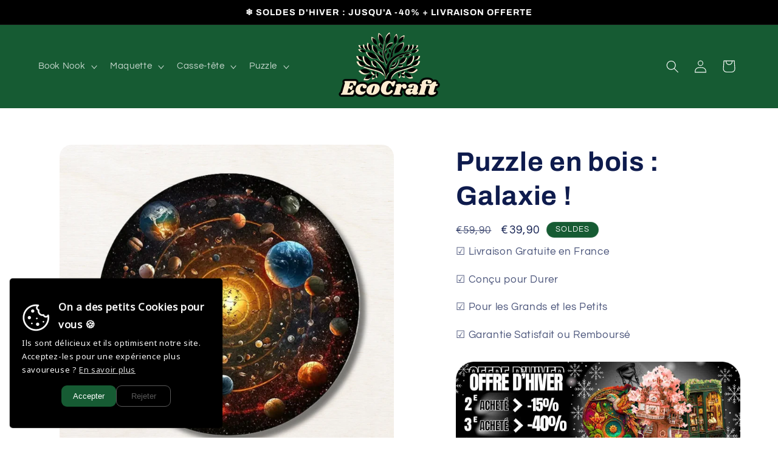

--- FILE ---
content_type: text/html; charset=utf-8
request_url: https://ecocraft.fr/products/puzzle-en-bois-galaxie
body_size: 44978
content:
<!doctype html>
<html class="no-js" lang="fr">

  <!-- Google tag (gtag.js) -->
<script async src="https://www.googletagmanager.com/gtag/js?id=GT-5TPCKP4N"></script>
<script>
  window.dataLayer = window.dataLayer || [];
  function gtag(){dataLayer.push(arguments);}
  gtag('js', new Date());

  gtag('config', 'GT-5TPCKP4N');
</script>
  
  <!-- Google Tag Manager -->
<script>(function(w,d,s,l,i){w[l]=w[l]||[];w[l].push({'gtm.start':
new Date().getTime(),event:'gtm.js'});var f=d.getElementsByTagName(s)[0],
j=d.createElement(s),dl=l!='dataLayer'?'&l='+l:'';j.async=true;j.src=
'https://www.googletagmanager.com/gtm.js?id='+i+dl;f.parentNode.insertBefore(j,f);
})(window,document,'script','dataLayer','GTM-TKC4HNQN');</script>
<!-- End Google Tag Manager -->
  
  <head>
    <script async src="//ecocraft.fr/cdn/shop/t/2/assets/avada-cookiebar-gcm-integration.js?v=126193589784249790441751275416"></script>
    
    <!-- Google tag (gtag.js) -->
<script async src="https://www.googletagmanager.com/gtag/js?id=G-KXM0RFZ3JD"></script>
<script>
  window.dataLayer = window.dataLayer || [];
  function gtag(){dataLayer.push(arguments);}
  gtag('js', new Date());

  gtag('config', 'G-KXM0RFZ3JD');
</script>
    
    <meta charset="utf-8">
    <meta http-equiv="X-UA-Compatible" content="IE=edge">
    <meta name="viewport" content="width=device-width,initial-scale=1">
    <meta name="theme-color" content="">
    <link rel="canonical" href="https://ecocraft.fr/products/puzzle-en-bois-galaxie"><link rel="icon" type="image/png" href="//ecocraft.fr/cdn/shop/files/ecocraft_2025.png?crop=center&height=32&v=1762880258&width=32"><link rel="preconnect" href="https://fonts.shopifycdn.com" crossorigin><title>
      Puzzle en bois : Galaxie - N°1 préféré des français !
 &ndash; EcoCraft</title>

    
      <meta name="description" content="Assemblez notre puzzle en bois Galaxie et embarquez pour un voyage captivant à travers l&#39;univers. Découvrez les planètes de manière ludique et relaxante. Niveau 3/5">
    

    

<meta property="og:site_name" content="EcoCraft">
<meta property="og:url" content="https://ecocraft.fr/products/puzzle-en-bois-galaxie">
<meta property="og:title" content="Puzzle en bois : Galaxie - N°1 préféré des français !">
<meta property="og:type" content="product">
<meta property="og:description" content="Assemblez notre puzzle en bois Galaxie et embarquez pour un voyage captivant à travers l&#39;univers. Découvrez les planètes de manière ludique et relaxante. Niveau 3/5"><meta property="og:image" content="http://ecocraft.fr/cdn/shop/files/puzzle-en-bois-galaxie_d7c0e869-9cff-48e3-99f8-c544ec189bd6.png?v=1714038447">
  <meta property="og:image:secure_url" content="https://ecocraft.fr/cdn/shop/files/puzzle-en-bois-galaxie_d7c0e869-9cff-48e3-99f8-c544ec189bd6.png?v=1714038447">
  <meta property="og:image:width" content="1000">
  <meta property="og:image:height" content="1000"><meta property="og:price:amount" content="29,90">
  <meta property="og:price:currency" content="EUR"><meta name="twitter:card" content="summary_large_image">
<meta name="twitter:title" content="Puzzle en bois : Galaxie - N°1 préféré des français !">
<meta name="twitter:description" content="Assemblez notre puzzle en bois Galaxie et embarquez pour un voyage captivant à travers l&#39;univers. Découvrez les planètes de manière ludique et relaxante. Niveau 3/5">


    <script src="//ecocraft.fr/cdn/shop/t/2/assets/constants.js?v=58251544750838685771704887074" defer="defer"></script>
    <script src="//ecocraft.fr/cdn/shop/t/2/assets/pubsub.js?v=158357773527763999511704887074" defer="defer"></script>
    <script src="//ecocraft.fr/cdn/shop/t/2/assets/global.js?v=113367515774722599301704887074" defer="defer"></script><script src="//ecocraft.fr/cdn/shop/t/2/assets/animations.js?v=88693664871331136111704887073" defer="defer"></script><script>window.performance && window.performance.mark && window.performance.mark('shopify.content_for_header.start');</script><meta name="google-site-verification" content="Y2Zxg4awsVc64BZeN7hhSfCL3xGACp3ZiEY2Bac-KrI">
<meta id="shopify-digital-wallet" name="shopify-digital-wallet" content="/80676356436/digital_wallets/dialog">
<link rel="alternate" type="application/json+oembed" href="https://ecocraft.fr/products/puzzle-en-bois-galaxie.oembed">
<script async="async" src="/checkouts/internal/preloads.js?locale=fr-FR"></script>
<script id="shopify-features" type="application/json">{"accessToken":"f8d33abbb09f74098351d7c231144ede","betas":["rich-media-storefront-analytics"],"domain":"ecocraft.fr","predictiveSearch":true,"shopId":80676356436,"locale":"fr"}</script>
<script>var Shopify = Shopify || {};
Shopify.shop = "13c18d-2.myshopify.com";
Shopify.locale = "fr";
Shopify.currency = {"active":"EUR","rate":"1.0"};
Shopify.country = "FR";
Shopify.theme = {"name":"Refresh","id":158144266580,"schema_name":"Refresh","schema_version":"12.0.0","theme_store_id":1567,"role":"main"};
Shopify.theme.handle = "null";
Shopify.theme.style = {"id":null,"handle":null};
Shopify.cdnHost = "ecocraft.fr/cdn";
Shopify.routes = Shopify.routes || {};
Shopify.routes.root = "/";</script>
<script type="module">!function(o){(o.Shopify=o.Shopify||{}).modules=!0}(window);</script>
<script>!function(o){function n(){var o=[];function n(){o.push(Array.prototype.slice.apply(arguments))}return n.q=o,n}var t=o.Shopify=o.Shopify||{};t.loadFeatures=n(),t.autoloadFeatures=n()}(window);</script>
<script id="shop-js-analytics" type="application/json">{"pageType":"product"}</script>
<script defer="defer" async type="module" src="//ecocraft.fr/cdn/shopifycloud/shop-js/modules/v2/client.init-shop-cart-sync_BcDpqI9l.fr.esm.js"></script>
<script defer="defer" async type="module" src="//ecocraft.fr/cdn/shopifycloud/shop-js/modules/v2/chunk.common_a1Rf5Dlz.esm.js"></script>
<script defer="defer" async type="module" src="//ecocraft.fr/cdn/shopifycloud/shop-js/modules/v2/chunk.modal_Djra7sW9.esm.js"></script>
<script type="module">
  await import("//ecocraft.fr/cdn/shopifycloud/shop-js/modules/v2/client.init-shop-cart-sync_BcDpqI9l.fr.esm.js");
await import("//ecocraft.fr/cdn/shopifycloud/shop-js/modules/v2/chunk.common_a1Rf5Dlz.esm.js");
await import("//ecocraft.fr/cdn/shopifycloud/shop-js/modules/v2/chunk.modal_Djra7sW9.esm.js");

  window.Shopify.SignInWithShop?.initShopCartSync?.({"fedCMEnabled":true,"windoidEnabled":true});

</script>
<script>(function() {
  var isLoaded = false;
  function asyncLoad() {
    if (isLoaded) return;
    isLoaded = true;
    var urls = ["https:\/\/ecocraft.fr\/apps\/giraffly-pagespeed\/page-speed-boost-e0d4fca148286089b2f4f8558ff7781187c87e91.js?shop=13c18d-2.myshopify.com","https:\/\/loox.io\/widget\/tLGyxVg6wT\/loox.1762940511089.js?shop=13c18d-2.myshopify.com"];
    for (var i = 0; i < urls.length; i++) {
      var s = document.createElement('script');
      s.type = 'text/javascript';
      s.async = true;
      s.src = urls[i];
      var x = document.getElementsByTagName('script')[0];
      x.parentNode.insertBefore(s, x);
    }
  };
  if(window.attachEvent) {
    window.attachEvent('onload', asyncLoad);
  } else {
    window.addEventListener('load', asyncLoad, false);
  }
})();</script>
<script id="__st">var __st={"a":80676356436,"offset":3600,"reqid":"e1af75f8-bb67-4613-85ad-567b355c694b-1769052652","pageurl":"ecocraft.fr\/products\/puzzle-en-bois-galaxie","u":"a887c926cfc4","p":"product","rtyp":"product","rid":9084123316564};</script>
<script>window.ShopifyPaypalV4VisibilityTracking = true;</script>
<script id="captcha-bootstrap">!function(){'use strict';const t='contact',e='account',n='new_comment',o=[[t,t],['blogs',n],['comments',n],[t,'customer']],c=[[e,'customer_login'],[e,'guest_login'],[e,'recover_customer_password'],[e,'create_customer']],r=t=>t.map((([t,e])=>`form[action*='/${t}']:not([data-nocaptcha='true']) input[name='form_type'][value='${e}']`)).join(','),a=t=>()=>t?[...document.querySelectorAll(t)].map((t=>t.form)):[];function s(){const t=[...o],e=r(t);return a(e)}const i='password',u='form_key',d=['recaptcha-v3-token','g-recaptcha-response','h-captcha-response',i],f=()=>{try{return window.sessionStorage}catch{return}},m='__shopify_v',_=t=>t.elements[u];function p(t,e,n=!1){try{const o=window.sessionStorage,c=JSON.parse(o.getItem(e)),{data:r}=function(t){const{data:e,action:n}=t;return t[m]||n?{data:e,action:n}:{data:t,action:n}}(c);for(const[e,n]of Object.entries(r))t.elements[e]&&(t.elements[e].value=n);n&&o.removeItem(e)}catch(o){console.error('form repopulation failed',{error:o})}}const l='form_type',E='cptcha';function T(t){t.dataset[E]=!0}const w=window,h=w.document,L='Shopify',v='ce_forms',y='captcha';let A=!1;((t,e)=>{const n=(g='f06e6c50-85a8-45c8-87d0-21a2b65856fe',I='https://cdn.shopify.com/shopifycloud/storefront-forms-hcaptcha/ce_storefront_forms_captcha_hcaptcha.v1.5.2.iife.js',D={infoText:'Protégé par hCaptcha',privacyText:'Confidentialité',termsText:'Conditions'},(t,e,n)=>{const o=w[L][v],c=o.bindForm;if(c)return c(t,g,e,D).then(n);var r;o.q.push([[t,g,e,D],n]),r=I,A||(h.body.append(Object.assign(h.createElement('script'),{id:'captcha-provider',async:!0,src:r})),A=!0)});var g,I,D;w[L]=w[L]||{},w[L][v]=w[L][v]||{},w[L][v].q=[],w[L][y]=w[L][y]||{},w[L][y].protect=function(t,e){n(t,void 0,e),T(t)},Object.freeze(w[L][y]),function(t,e,n,w,h,L){const[v,y,A,g]=function(t,e,n){const i=e?o:[],u=t?c:[],d=[...i,...u],f=r(d),m=r(i),_=r(d.filter((([t,e])=>n.includes(e))));return[a(f),a(m),a(_),s()]}(w,h,L),I=t=>{const e=t.target;return e instanceof HTMLFormElement?e:e&&e.form},D=t=>v().includes(t);t.addEventListener('submit',(t=>{const e=I(t);if(!e)return;const n=D(e)&&!e.dataset.hcaptchaBound&&!e.dataset.recaptchaBound,o=_(e),c=g().includes(e)&&(!o||!o.value);(n||c)&&t.preventDefault(),c&&!n&&(function(t){try{if(!f())return;!function(t){const e=f();if(!e)return;const n=_(t);if(!n)return;const o=n.value;o&&e.removeItem(o)}(t);const e=Array.from(Array(32),(()=>Math.random().toString(36)[2])).join('');!function(t,e){_(t)||t.append(Object.assign(document.createElement('input'),{type:'hidden',name:u})),t.elements[u].value=e}(t,e),function(t,e){const n=f();if(!n)return;const o=[...t.querySelectorAll(`input[type='${i}']`)].map((({name:t})=>t)),c=[...d,...o],r={};for(const[a,s]of new FormData(t).entries())c.includes(a)||(r[a]=s);n.setItem(e,JSON.stringify({[m]:1,action:t.action,data:r}))}(t,e)}catch(e){console.error('failed to persist form',e)}}(e),e.submit())}));const S=(t,e)=>{t&&!t.dataset[E]&&(n(t,e.some((e=>e===t))),T(t))};for(const o of['focusin','change'])t.addEventListener(o,(t=>{const e=I(t);D(e)&&S(e,y())}));const B=e.get('form_key'),M=e.get(l),P=B&&M;t.addEventListener('DOMContentLoaded',(()=>{const t=y();if(P)for(const e of t)e.elements[l].value===M&&p(e,B);[...new Set([...A(),...v().filter((t=>'true'===t.dataset.shopifyCaptcha))])].forEach((e=>S(e,t)))}))}(h,new URLSearchParams(w.location.search),n,t,e,['guest_login'])})(!0,!0)}();</script>
<script integrity="sha256-4kQ18oKyAcykRKYeNunJcIwy7WH5gtpwJnB7kiuLZ1E=" data-source-attribution="shopify.loadfeatures" defer="defer" src="//ecocraft.fr/cdn/shopifycloud/storefront/assets/storefront/load_feature-a0a9edcb.js" crossorigin="anonymous"></script>
<script data-source-attribution="shopify.dynamic_checkout.dynamic.init">var Shopify=Shopify||{};Shopify.PaymentButton=Shopify.PaymentButton||{isStorefrontPortableWallets:!0,init:function(){window.Shopify.PaymentButton.init=function(){};var t=document.createElement("script");t.src="https://ecocraft.fr/cdn/shopifycloud/portable-wallets/latest/portable-wallets.fr.js",t.type="module",document.head.appendChild(t)}};
</script>
<script data-source-attribution="shopify.dynamic_checkout.buyer_consent">
  function portableWalletsHideBuyerConsent(e){var t=document.getElementById("shopify-buyer-consent"),n=document.getElementById("shopify-subscription-policy-button");t&&n&&(t.classList.add("hidden"),t.setAttribute("aria-hidden","true"),n.removeEventListener("click",e))}function portableWalletsShowBuyerConsent(e){var t=document.getElementById("shopify-buyer-consent"),n=document.getElementById("shopify-subscription-policy-button");t&&n&&(t.classList.remove("hidden"),t.removeAttribute("aria-hidden"),n.addEventListener("click",e))}window.Shopify?.PaymentButton&&(window.Shopify.PaymentButton.hideBuyerConsent=portableWalletsHideBuyerConsent,window.Shopify.PaymentButton.showBuyerConsent=portableWalletsShowBuyerConsent);
</script>
<script data-source-attribution="shopify.dynamic_checkout.cart.bootstrap">document.addEventListener("DOMContentLoaded",(function(){function t(){return document.querySelector("shopify-accelerated-checkout-cart, shopify-accelerated-checkout")}if(t())Shopify.PaymentButton.init();else{new MutationObserver((function(e,n){t()&&(Shopify.PaymentButton.init(),n.disconnect())})).observe(document.body,{childList:!0,subtree:!0})}}));
</script>
<link id="shopify-accelerated-checkout-styles" rel="stylesheet" media="screen" href="https://ecocraft.fr/cdn/shopifycloud/portable-wallets/latest/accelerated-checkout-backwards-compat.css" crossorigin="anonymous">
<style id="shopify-accelerated-checkout-cart">
        #shopify-buyer-consent {
  margin-top: 1em;
  display: inline-block;
  width: 100%;
}

#shopify-buyer-consent.hidden {
  display: none;
}

#shopify-subscription-policy-button {
  background: none;
  border: none;
  padding: 0;
  text-decoration: underline;
  font-size: inherit;
  cursor: pointer;
}

#shopify-subscription-policy-button::before {
  box-shadow: none;
}

      </style>
<script id="sections-script" data-sections="header" defer="defer" src="//ecocraft.fr/cdn/shop/t/2/compiled_assets/scripts.js?v=921"></script>
<script>window.performance && window.performance.mark && window.performance.mark('shopify.content_for_header.end');</script>


    <style data-shopify>
      @font-face {
  font-family: Questrial;
  font-weight: 400;
  font-style: normal;
  font-display: swap;
  src: url("//ecocraft.fr/cdn/fonts/questrial/questrial_n4.66abac5d8209a647b4bf8089b0451928ef144c07.woff2") format("woff2"),
       url("//ecocraft.fr/cdn/fonts/questrial/questrial_n4.e86c53e77682db9bf4b0ee2dd71f214dc16adda4.woff") format("woff");
}

      
      
      
      @font-face {
  font-family: Archivo;
  font-weight: 700;
  font-style: normal;
  font-display: swap;
  src: url("//ecocraft.fr/cdn/fonts/archivo/archivo_n7.651b020b3543640c100112be6f1c1b8e816c7f13.woff2") format("woff2"),
       url("//ecocraft.fr/cdn/fonts/archivo/archivo_n7.7e9106d320e6594976a7dcb57957f3e712e83c96.woff") format("woff");
}


      
        :root,
        .color-background-1 {
          --color-background: 255,255,255;
        
          --gradient-background: #ffffff;
        

        

        --color-foreground: 14,27,77;
        --color-background-contrast: 191,191,191;
        --color-shadow: 217,122,60;
        --color-button: 22,91,51;
        --color-button-text: 255,255,255;
        --color-secondary-button: 255,255,255;
        --color-secondary-button-text: 217,122,60;
        --color-link: 217,122,60;
        --color-badge-foreground: 14,27,77;
        --color-badge-background: 255,255,255;
        --color-badge-border: 14,27,77;
        --payment-terms-background-color: rgb(255 255 255);
      }
      
        
        .color-background-2 {
          --color-background: 255,243,230;
        
          --gradient-background: #fff3e6;
        

        

        --color-foreground: 0,0,0;
        --color-background-contrast: 255,182,102;
        --color-shadow: 217,122,60;
        --color-button: 30,164,67;
        --color-button-text: 255,255,255;
        --color-secondary-button: 255,243,230;
        --color-secondary-button-text: 255,255,255;
        --color-link: 255,255,255;
        --color-badge-foreground: 0,0,0;
        --color-badge-background: 255,243,230;
        --color-badge-border: 0,0,0;
        --payment-terms-background-color: rgb(255 243 230);
      }
      
        
        .color-inverse {
          --color-background: 147,84,55;
        
          --gradient-background: #935437;
        

        

        --color-foreground: 255,255,255;
        --color-background-contrast: 54,31,20;
        --color-shadow: 14,27,77;
        --color-button: 255,255,255;
        --color-button-text: 14,27,77;
        --color-secondary-button: 147,84,55;
        --color-secondary-button-text: 255,255,255;
        --color-link: 255,255,255;
        --color-badge-foreground: 255,255,255;
        --color-badge-background: 147,84,55;
        --color-badge-border: 255,255,255;
        --payment-terms-background-color: rgb(147 84 55);
      }
      
        
        .color-accent-1 {
          --color-background: 22,91,51;
        
          --gradient-background: #165b33;
        

        

        --color-foreground: 255,255,255;
        --color-background-contrast: 0,0,0;
        --color-shadow: 14,27,77;
        --color-button: 255,255,255;
        --color-button-text: 71,112,219;
        --color-secondary-button: 22,91,51;
        --color-secondary-button-text: 255,255,255;
        --color-link: 255,255,255;
        --color-badge-foreground: 255,255,255;
        --color-badge-background: 22,91,51;
        --color-badge-border: 255,255,255;
        --payment-terms-background-color: rgb(22 91 51);
      }
      
        
        .color-accent-2 {
          --color-background: 0,0,0;
        
          --gradient-background: #000000;
        

        

        --color-foreground: 255,255,255;
        --color-background-contrast: 128,128,128;
        --color-shadow: 14,27,77;
        --color-button: 255,255,255;
        --color-button-text: 0,0,0;
        --color-secondary-button: 0,0,0;
        --color-secondary-button-text: 255,255,255;
        --color-link: 255,255,255;
        --color-badge-foreground: 255,255,255;
        --color-badge-background: 0,0,0;
        --color-badge-border: 255,255,255;
        --payment-terms-background-color: rgb(0 0 0);
      }
      

      body, .color-background-1, .color-background-2, .color-inverse, .color-accent-1, .color-accent-2 {
        color: rgba(var(--color-foreground), 0.75);
        background-color: rgb(var(--color-background));
      }

      :root {
        --font-body-family: Questrial, sans-serif;
        --font-body-style: normal;
        --font-body-weight: 400;
        --font-body-weight-bold: 700;

        --font-heading-family: Archivo, sans-serif;
        --font-heading-style: normal;
        --font-heading-weight: 700;

        --font-body-scale: 1.05;
        --font-heading-scale: 1.0476190476190477;

        --media-padding: px;
        --media-border-opacity: 0.1;
        --media-border-width: 0px;
        --media-radius: 20px;
        --media-shadow-opacity: 0.0;
        --media-shadow-horizontal-offset: 0px;
        --media-shadow-vertical-offset: 4px;
        --media-shadow-blur-radius: 5px;
        --media-shadow-visible: 0;

        --page-width: 120rem;
        --page-width-margin: 0rem;

        --product-card-image-padding: 1.6rem;
        --product-card-corner-radius: 1.8rem;
        --product-card-text-alignment: left;
        --product-card-border-width: 0.1rem;
        --product-card-border-opacity: 1.0;
        --product-card-shadow-opacity: 0.0;
        --product-card-shadow-visible: 0;
        --product-card-shadow-horizontal-offset: 0.0rem;
        --product-card-shadow-vertical-offset: 0.4rem;
        --product-card-shadow-blur-radius: 0.5rem;

        --collection-card-image-padding: 1.6rem;
        --collection-card-corner-radius: 1.8rem;
        --collection-card-text-alignment: left;
        --collection-card-border-width: 0.1rem;
        --collection-card-border-opacity: 1.0;
        --collection-card-shadow-opacity: 0.0;
        --collection-card-shadow-visible: 0;
        --collection-card-shadow-horizontal-offset: 0.0rem;
        --collection-card-shadow-vertical-offset: 0.4rem;
        --collection-card-shadow-blur-radius: 0.5rem;

        --blog-card-image-padding: 1.6rem;
        --blog-card-corner-radius: 1.8rem;
        --blog-card-text-alignment: left;
        --blog-card-border-width: 0.1rem;
        --blog-card-border-opacity: 1.0;
        --blog-card-shadow-opacity: 0.0;
        --blog-card-shadow-visible: 0;
        --blog-card-shadow-horizontal-offset: 0.0rem;
        --blog-card-shadow-vertical-offset: 0.4rem;
        --blog-card-shadow-blur-radius: 0.5rem;

        --badge-corner-radius: 1.6rem;

        --popup-border-width: 1px;
        --popup-border-opacity: 0.1;
        --popup-corner-radius: 18px;
        --popup-shadow-opacity: 0.0;
        --popup-shadow-horizontal-offset: 0px;
        --popup-shadow-vertical-offset: 4px;
        --popup-shadow-blur-radius: 5px;

        --drawer-border-width: 0px;
        --drawer-border-opacity: 0.1;
        --drawer-shadow-opacity: 0.0;
        --drawer-shadow-horizontal-offset: 0px;
        --drawer-shadow-vertical-offset: 4px;
        --drawer-shadow-blur-radius: 5px;

        --spacing-sections-desktop: 0px;
        --spacing-sections-mobile: 0px;

        --grid-desktop-vertical-spacing: 28px;
        --grid-desktop-horizontal-spacing: 28px;
        --grid-mobile-vertical-spacing: 14px;
        --grid-mobile-horizontal-spacing: 14px;

        --text-boxes-border-opacity: 0.1;
        --text-boxes-border-width: 0px;
        --text-boxes-radius: 20px;
        --text-boxes-shadow-opacity: 0.0;
        --text-boxes-shadow-visible: 0;
        --text-boxes-shadow-horizontal-offset: 0px;
        --text-boxes-shadow-vertical-offset: 4px;
        --text-boxes-shadow-blur-radius: 5px;

        --buttons-radius: 40px;
        --buttons-radius-outset: 41px;
        --buttons-border-width: 1px;
        --buttons-border-opacity: 1.0;
        --buttons-shadow-opacity: 0.0;
        --buttons-shadow-visible: 0;
        --buttons-shadow-horizontal-offset: 0px;
        --buttons-shadow-vertical-offset: 4px;
        --buttons-shadow-blur-radius: 5px;
        --buttons-border-offset: 0.3px;

        --inputs-radius: 26px;
        --inputs-border-width: 1px;
        --inputs-border-opacity: 0.55;
        --inputs-shadow-opacity: 0.0;
        --inputs-shadow-horizontal-offset: 0px;
        --inputs-margin-offset: 0px;
        --inputs-shadow-vertical-offset: 4px;
        --inputs-shadow-blur-radius: 5px;
        --inputs-radius-outset: 27px;

        --variant-pills-radius: 40px;
        --variant-pills-border-width: 1px;
        --variant-pills-border-opacity: 0.55;
        --variant-pills-shadow-opacity: 0.0;
        --variant-pills-shadow-horizontal-offset: 0px;
        --variant-pills-shadow-vertical-offset: 4px;
        --variant-pills-shadow-blur-radius: 5px;
      }

      *,
      *::before,
      *::after {
        box-sizing: inherit;
      }

      html {
        box-sizing: border-box;
        font-size: calc(var(--font-body-scale) * 62.5%);
        height: 100%;
      }

      body {
        display: grid;
        grid-template-rows: auto auto 1fr auto;
        grid-template-columns: 100%;
        min-height: 100%;
        margin: 0;
        font-size: 1.5rem;
        letter-spacing: 0.06rem;
        line-height: calc(1 + 0.8 / var(--font-body-scale));
        font-family: var(--font-body-family);
        font-style: var(--font-body-style);
        font-weight: var(--font-body-weight);
      }

      @media screen and (min-width: 750px) {
        body {
          font-size: 1.6rem;
        }
      }
    </style>

    <link href="//ecocraft.fr/cdn/shop/t/2/assets/base.css?v=122726145153382648691711368588" rel="stylesheet" type="text/css" media="all" />
<link rel="preload" as="font" href="//ecocraft.fr/cdn/fonts/questrial/questrial_n4.66abac5d8209a647b4bf8089b0451928ef144c07.woff2" type="font/woff2" crossorigin><link rel="preload" as="font" href="//ecocraft.fr/cdn/fonts/archivo/archivo_n7.651b020b3543640c100112be6f1c1b8e816c7f13.woff2" type="font/woff2" crossorigin><link href="//ecocraft.fr/cdn/shop/t/2/assets/component-localization-form.css?v=143319823105703127341704887073" rel="stylesheet" type="text/css" media="all" />
      <script src="//ecocraft.fr/cdn/shop/t/2/assets/localization-form.js?v=161644695336821385561704887074" defer="defer"></script><link
        rel="stylesheet"
        href="//ecocraft.fr/cdn/shop/t/2/assets/component-predictive-search.css?v=118923337488134913561704887074"
        media="print"
        onload="this.media='all'"
      ><script>
      document.documentElement.className = document.documentElement.className.replace('no-js', 'js');
      if (Shopify.designMode) {
        document.documentElement.classList.add('shopify-design-mode');
      }
    </script>
  <!-- BEGIN app block: shopify://apps/seowill-image/blocks/pagespeed-preloading/b6edaf80-ee08-4404-951c-d8f577b5c1b1 --><!-- END app block --><script src="https://cdn.shopify.com/extensions/019b35a3-cff8-7eb0-85f4-edb1f960047c/avada-app-49/assets/avada-cookie.js" type="text/javascript" defer="defer"></script>
<script src="https://cdn.shopify.com/extensions/019b9686-d847-7b78-ab9c-d7c6307fd8f9/seowill-image-3/assets/pagespeed-preloading.js" type="text/javascript" defer="defer"></script>
<link href="https://monorail-edge.shopifysvc.com" rel="dns-prefetch">
<script>(function(){if ("sendBeacon" in navigator && "performance" in window) {try {var session_token_from_headers = performance.getEntriesByType('navigation')[0].serverTiming.find(x => x.name == '_s').description;} catch {var session_token_from_headers = undefined;}var session_cookie_matches = document.cookie.match(/_shopify_s=([^;]*)/);var session_token_from_cookie = session_cookie_matches && session_cookie_matches.length === 2 ? session_cookie_matches[1] : "";var session_token = session_token_from_headers || session_token_from_cookie || "";function handle_abandonment_event(e) {var entries = performance.getEntries().filter(function(entry) {return /monorail-edge.shopifysvc.com/.test(entry.name);});if (!window.abandonment_tracked && entries.length === 0) {window.abandonment_tracked = true;var currentMs = Date.now();var navigation_start = performance.timing.navigationStart;var payload = {shop_id: 80676356436,url: window.location.href,navigation_start,duration: currentMs - navigation_start,session_token,page_type: "product"};window.navigator.sendBeacon("https://monorail-edge.shopifysvc.com/v1/produce", JSON.stringify({schema_id: "online_store_buyer_site_abandonment/1.1",payload: payload,metadata: {event_created_at_ms: currentMs,event_sent_at_ms: currentMs}}));}}window.addEventListener('pagehide', handle_abandonment_event);}}());</script>
<script id="web-pixels-manager-setup">(function e(e,d,r,n,o){if(void 0===o&&(o={}),!Boolean(null===(a=null===(i=window.Shopify)||void 0===i?void 0:i.analytics)||void 0===a?void 0:a.replayQueue)){var i,a;window.Shopify=window.Shopify||{};var t=window.Shopify;t.analytics=t.analytics||{};var s=t.analytics;s.replayQueue=[],s.publish=function(e,d,r){return s.replayQueue.push([e,d,r]),!0};try{self.performance.mark("wpm:start")}catch(e){}var l=function(){var e={modern:/Edge?\/(1{2}[4-9]|1[2-9]\d|[2-9]\d{2}|\d{4,})\.\d+(\.\d+|)|Firefox\/(1{2}[4-9]|1[2-9]\d|[2-9]\d{2}|\d{4,})\.\d+(\.\d+|)|Chrom(ium|e)\/(9{2}|\d{3,})\.\d+(\.\d+|)|(Maci|X1{2}).+ Version\/(15\.\d+|(1[6-9]|[2-9]\d|\d{3,})\.\d+)([,.]\d+|)( \(\w+\)|)( Mobile\/\w+|) Safari\/|Chrome.+OPR\/(9{2}|\d{3,})\.\d+\.\d+|(CPU[ +]OS|iPhone[ +]OS|CPU[ +]iPhone|CPU IPhone OS|CPU iPad OS)[ +]+(15[._]\d+|(1[6-9]|[2-9]\d|\d{3,})[._]\d+)([._]\d+|)|Android:?[ /-](13[3-9]|1[4-9]\d|[2-9]\d{2}|\d{4,})(\.\d+|)(\.\d+|)|Android.+Firefox\/(13[5-9]|1[4-9]\d|[2-9]\d{2}|\d{4,})\.\d+(\.\d+|)|Android.+Chrom(ium|e)\/(13[3-9]|1[4-9]\d|[2-9]\d{2}|\d{4,})\.\d+(\.\d+|)|SamsungBrowser\/([2-9]\d|\d{3,})\.\d+/,legacy:/Edge?\/(1[6-9]|[2-9]\d|\d{3,})\.\d+(\.\d+|)|Firefox\/(5[4-9]|[6-9]\d|\d{3,})\.\d+(\.\d+|)|Chrom(ium|e)\/(5[1-9]|[6-9]\d|\d{3,})\.\d+(\.\d+|)([\d.]+$|.*Safari\/(?![\d.]+ Edge\/[\d.]+$))|(Maci|X1{2}).+ Version\/(10\.\d+|(1[1-9]|[2-9]\d|\d{3,})\.\d+)([,.]\d+|)( \(\w+\)|)( Mobile\/\w+|) Safari\/|Chrome.+OPR\/(3[89]|[4-9]\d|\d{3,})\.\d+\.\d+|(CPU[ +]OS|iPhone[ +]OS|CPU[ +]iPhone|CPU IPhone OS|CPU iPad OS)[ +]+(10[._]\d+|(1[1-9]|[2-9]\d|\d{3,})[._]\d+)([._]\d+|)|Android:?[ /-](13[3-9]|1[4-9]\d|[2-9]\d{2}|\d{4,})(\.\d+|)(\.\d+|)|Mobile Safari.+OPR\/([89]\d|\d{3,})\.\d+\.\d+|Android.+Firefox\/(13[5-9]|1[4-9]\d|[2-9]\d{2}|\d{4,})\.\d+(\.\d+|)|Android.+Chrom(ium|e)\/(13[3-9]|1[4-9]\d|[2-9]\d{2}|\d{4,})\.\d+(\.\d+|)|Android.+(UC? ?Browser|UCWEB|U3)[ /]?(15\.([5-9]|\d{2,})|(1[6-9]|[2-9]\d|\d{3,})\.\d+)\.\d+|SamsungBrowser\/(5\.\d+|([6-9]|\d{2,})\.\d+)|Android.+MQ{2}Browser\/(14(\.(9|\d{2,})|)|(1[5-9]|[2-9]\d|\d{3,})(\.\d+|))(\.\d+|)|K[Aa][Ii]OS\/(3\.\d+|([4-9]|\d{2,})\.\d+)(\.\d+|)/},d=e.modern,r=e.legacy,n=navigator.userAgent;return n.match(d)?"modern":n.match(r)?"legacy":"unknown"}(),u="modern"===l?"modern":"legacy",c=(null!=n?n:{modern:"",legacy:""})[u],f=function(e){return[e.baseUrl,"/wpm","/b",e.hashVersion,"modern"===e.buildTarget?"m":"l",".js"].join("")}({baseUrl:d,hashVersion:r,buildTarget:u}),m=function(e){var d=e.version,r=e.bundleTarget,n=e.surface,o=e.pageUrl,i=e.monorailEndpoint;return{emit:function(e){var a=e.status,t=e.errorMsg,s=(new Date).getTime(),l=JSON.stringify({metadata:{event_sent_at_ms:s},events:[{schema_id:"web_pixels_manager_load/3.1",payload:{version:d,bundle_target:r,page_url:o,status:a,surface:n,error_msg:t},metadata:{event_created_at_ms:s}}]});if(!i)return console&&console.warn&&console.warn("[Web Pixels Manager] No Monorail endpoint provided, skipping logging."),!1;try{return self.navigator.sendBeacon.bind(self.navigator)(i,l)}catch(e){}var u=new XMLHttpRequest;try{return u.open("POST",i,!0),u.setRequestHeader("Content-Type","text/plain"),u.send(l),!0}catch(e){return console&&console.warn&&console.warn("[Web Pixels Manager] Got an unhandled error while logging to Monorail."),!1}}}}({version:r,bundleTarget:l,surface:e.surface,pageUrl:self.location.href,monorailEndpoint:e.monorailEndpoint});try{o.browserTarget=l,function(e){var d=e.src,r=e.async,n=void 0===r||r,o=e.onload,i=e.onerror,a=e.sri,t=e.scriptDataAttributes,s=void 0===t?{}:t,l=document.createElement("script"),u=document.querySelector("head"),c=document.querySelector("body");if(l.async=n,l.src=d,a&&(l.integrity=a,l.crossOrigin="anonymous"),s)for(var f in s)if(Object.prototype.hasOwnProperty.call(s,f))try{l.dataset[f]=s[f]}catch(e){}if(o&&l.addEventListener("load",o),i&&l.addEventListener("error",i),u)u.appendChild(l);else{if(!c)throw new Error("Did not find a head or body element to append the script");c.appendChild(l)}}({src:f,async:!0,onload:function(){if(!function(){var e,d;return Boolean(null===(d=null===(e=window.Shopify)||void 0===e?void 0:e.analytics)||void 0===d?void 0:d.initialized)}()){var d=window.webPixelsManager.init(e)||void 0;if(d){var r=window.Shopify.analytics;r.replayQueue.forEach((function(e){var r=e[0],n=e[1],o=e[2];d.publishCustomEvent(r,n,o)})),r.replayQueue=[],r.publish=d.publishCustomEvent,r.visitor=d.visitor,r.initialized=!0}}},onerror:function(){return m.emit({status:"failed",errorMsg:"".concat(f," has failed to load")})},sri:function(e){var d=/^sha384-[A-Za-z0-9+/=]+$/;return"string"==typeof e&&d.test(e)}(c)?c:"",scriptDataAttributes:o}),m.emit({status:"loading"})}catch(e){m.emit({status:"failed",errorMsg:(null==e?void 0:e.message)||"Unknown error"})}}})({shopId: 80676356436,storefrontBaseUrl: "https://ecocraft.fr",extensionsBaseUrl: "https://extensions.shopifycdn.com/cdn/shopifycloud/web-pixels-manager",monorailEndpoint: "https://monorail-edge.shopifysvc.com/unstable/produce_batch",surface: "storefront-renderer",enabledBetaFlags: ["2dca8a86"],webPixelsConfigList: [{"id":"3331555668","configuration":"{\"pixel_id\":\"734178322346319\",\"pixel_type\":\"facebook_pixel\"}","eventPayloadVersion":"v1","runtimeContext":"OPEN","scriptVersion":"ca16bc87fe92b6042fbaa3acc2fbdaa6","type":"APP","apiClientId":2329312,"privacyPurposes":["ANALYTICS","MARKETING","SALE_OF_DATA"],"dataSharingAdjustments":{"protectedCustomerApprovalScopes":["read_customer_address","read_customer_email","read_customer_name","read_customer_personal_data","read_customer_phone"]}},{"id":"2872803668","configuration":"{\"tagID\":\"2613450141593\"}","eventPayloadVersion":"v1","runtimeContext":"STRICT","scriptVersion":"18031546ee651571ed29edbe71a3550b","type":"APP","apiClientId":3009811,"privacyPurposes":["ANALYTICS","MARKETING","SALE_OF_DATA"],"dataSharingAdjustments":{"protectedCustomerApprovalScopes":["read_customer_address","read_customer_email","read_customer_name","read_customer_personal_data","read_customer_phone"]}},{"id":"1711538516","configuration":"{\"config\":\"{\\\"google_tag_ids\\\":[\\\"GT-5TPCKP4N\\\",\\\"GT-PBCRXX4Q\\\",\\\"G-KXM0RFZ3JD\\\"],\\\"target_country\\\":\\\"FR\\\",\\\"gtag_events\\\":[{\\\"type\\\":\\\"search\\\",\\\"action_label\\\":[\\\"GT-5TPCKP4N\\\",\\\"AW-17262498379\\\/ZMdTCI_48eEaEMuks6dA\\\",\\\"G-KXM0RFZ3JD\\\",\\\"MC-GVFK05RX2S\\\",\\\"G-2XWBK2M5XW\\\",\\\"AW-17262498379\\\"]},{\\\"type\\\":\\\"begin_checkout\\\",\\\"action_label\\\":[\\\"GT-5TPCKP4N\\\",\\\"AW-17262498379\\\/Pj8GCIP48eEaEMuks6dA\\\",\\\"G-KXM0RFZ3JD\\\",\\\"MC-GVFK05RX2S\\\",\\\"G-2XWBK2M5XW\\\",\\\"AW-17262498379\\\"]},{\\\"type\\\":\\\"view_item\\\",\\\"action_label\\\":[\\\"GT-5TPCKP4N\\\",\\\"AW-17262498379\\\/Ri01CIz48eEaEMuks6dA\\\",\\\"MC-P4MS9STV9D\\\",\\\"G-KXM0RFZ3JD\\\",\\\"MC-GVFK05RX2S\\\",\\\"G-2XWBK2M5XW\\\",\\\"AW-17262498379\\\"]},{\\\"type\\\":\\\"purchase\\\",\\\"action_label\\\":[\\\"GT-5TPCKP4N\\\",\\\"AW-17262498379\\\/3HF7CID48eEaEMuks6dA\\\",\\\"MC-P4MS9STV9D\\\",\\\"G-KXM0RFZ3JD\\\",\\\"MC-GVFK05RX2S\\\",\\\"G-2XWBK2M5XW\\\",\\\"AW-17262498379\\\"]},{\\\"type\\\":\\\"page_view\\\",\\\"action_label\\\":[\\\"GT-5TPCKP4N\\\",\\\"AW-17262498379\\\/GmcSCIn48eEaEMuks6dA\\\",\\\"MC-P4MS9STV9D\\\",\\\"G-KXM0RFZ3JD\\\",\\\"MC-GVFK05RX2S\\\",\\\"G-2XWBK2M5XW\\\",\\\"AW-17262498379\\\"]},{\\\"type\\\":\\\"add_payment_info\\\",\\\"action_label\\\":[\\\"GT-5TPCKP4N\\\",\\\"AW-17262498379\\\/dbtzCJL48eEaEMuks6dA\\\",\\\"G-KXM0RFZ3JD\\\",\\\"MC-GVFK05RX2S\\\",\\\"G-2XWBK2M5XW\\\",\\\"AW-17262498379\\\"]},{\\\"type\\\":\\\"add_to_cart\\\",\\\"action_label\\\":[\\\"GT-5TPCKP4N\\\",\\\"AW-17262498379\\\/vzUxCIb48eEaEMuks6dA\\\",\\\"G-KXM0RFZ3JD\\\",\\\"MC-GVFK05RX2S\\\",\\\"G-2XWBK2M5XW\\\",\\\"AW-17262498379\\\"]}],\\\"enable_monitoring_mode\\\":false}\"}","eventPayloadVersion":"v1","runtimeContext":"OPEN","scriptVersion":"b2a88bafab3e21179ed38636efcd8a93","type":"APP","apiClientId":1780363,"privacyPurposes":[],"dataSharingAdjustments":{"protectedCustomerApprovalScopes":["read_customer_address","read_customer_email","read_customer_name","read_customer_personal_data","read_customer_phone"]}},{"id":"shopify-app-pixel","configuration":"{}","eventPayloadVersion":"v1","runtimeContext":"STRICT","scriptVersion":"0450","apiClientId":"shopify-pixel","type":"APP","privacyPurposes":["ANALYTICS","MARKETING"]},{"id":"shopify-custom-pixel","eventPayloadVersion":"v1","runtimeContext":"LAX","scriptVersion":"0450","apiClientId":"shopify-pixel","type":"CUSTOM","privacyPurposes":["ANALYTICS","MARKETING"]}],isMerchantRequest: false,initData: {"shop":{"name":"EcoCraft","paymentSettings":{"currencyCode":"EUR"},"myshopifyDomain":"13c18d-2.myshopify.com","countryCode":"FR","storefrontUrl":"https:\/\/ecocraft.fr"},"customer":null,"cart":null,"checkout":null,"productVariants":[{"price":{"amount":39.9,"currencyCode":"EUR"},"product":{"title":"Puzzle en bois : Galaxie !","vendor":"EcoCraft","id":"9084123316564","untranslatedTitle":"Puzzle en bois : Galaxie !","url":"\/products\/puzzle-en-bois-galaxie","type":"puzzle"},"id":"48039670972756","image":{"src":"\/\/ecocraft.fr\/cdn\/shop\/files\/puzzle-en-bois-galaxie_d7c0e869-9cff-48e3-99f8-c544ec189bd6.png?v=1714038447"},"sku":"","title":"A3 : 42 x 59.4 cm","untranslatedTitle":"A3 : 42 x 59.4 cm"},{"price":{"amount":34.9,"currencyCode":"EUR"},"product":{"title":"Puzzle en bois : Galaxie !","vendor":"EcoCraft","id":"9084123316564","untranslatedTitle":"Puzzle en bois : Galaxie !","url":"\/products\/puzzle-en-bois-galaxie","type":"puzzle"},"id":"48039671005524","image":{"src":"\/\/ecocraft.fr\/cdn\/shop\/files\/puzzle-en-bois-galaxie_d7c0e869-9cff-48e3-99f8-c544ec189bd6.png?v=1714038447"},"sku":"","title":"A4 : 21 x 29.7 cm","untranslatedTitle":"A4 : 21 x 29.7 cm"},{"price":{"amount":29.9,"currencyCode":"EUR"},"product":{"title":"Puzzle en bois : Galaxie !","vendor":"EcoCraft","id":"9084123316564","untranslatedTitle":"Puzzle en bois : Galaxie !","url":"\/products\/puzzle-en-bois-galaxie","type":"puzzle"},"id":"48039671038292","image":{"src":"\/\/ecocraft.fr\/cdn\/shop\/files\/puzzle-en-bois-galaxie_d7c0e869-9cff-48e3-99f8-c544ec189bd6.png?v=1714038447"},"sku":"","title":"A5: 14.8 x 21 cm","untranslatedTitle":"A5: 14.8 x 21 cm"}],"purchasingCompany":null},},"https://ecocraft.fr/cdn","fcfee988w5aeb613cpc8e4bc33m6693e112",{"modern":"","legacy":""},{"shopId":"80676356436","storefrontBaseUrl":"https:\/\/ecocraft.fr","extensionBaseUrl":"https:\/\/extensions.shopifycdn.com\/cdn\/shopifycloud\/web-pixels-manager","surface":"storefront-renderer","enabledBetaFlags":"[\"2dca8a86\"]","isMerchantRequest":"false","hashVersion":"fcfee988w5aeb613cpc8e4bc33m6693e112","publish":"custom","events":"[[\"page_viewed\",{}],[\"product_viewed\",{\"productVariant\":{\"price\":{\"amount\":39.9,\"currencyCode\":\"EUR\"},\"product\":{\"title\":\"Puzzle en bois : Galaxie !\",\"vendor\":\"EcoCraft\",\"id\":\"9084123316564\",\"untranslatedTitle\":\"Puzzle en bois : Galaxie !\",\"url\":\"\/products\/puzzle-en-bois-galaxie\",\"type\":\"puzzle\"},\"id\":\"48039670972756\",\"image\":{\"src\":\"\/\/ecocraft.fr\/cdn\/shop\/files\/puzzle-en-bois-galaxie_d7c0e869-9cff-48e3-99f8-c544ec189bd6.png?v=1714038447\"},\"sku\":\"\",\"title\":\"A3 : 42 x 59.4 cm\",\"untranslatedTitle\":\"A3 : 42 x 59.4 cm\"}}]]"});</script><script>
  window.ShopifyAnalytics = window.ShopifyAnalytics || {};
  window.ShopifyAnalytics.meta = window.ShopifyAnalytics.meta || {};
  window.ShopifyAnalytics.meta.currency = 'EUR';
  var meta = {"product":{"id":9084123316564,"gid":"gid:\/\/shopify\/Product\/9084123316564","vendor":"EcoCraft","type":"puzzle","handle":"puzzle-en-bois-galaxie","variants":[{"id":48039670972756,"price":3990,"name":"Puzzle en bois : Galaxie ! - A3 : 42 x 59.4 cm","public_title":"A3 : 42 x 59.4 cm","sku":""},{"id":48039671005524,"price":3490,"name":"Puzzle en bois : Galaxie ! - A4 : 21 x 29.7 cm","public_title":"A4 : 21 x 29.7 cm","sku":""},{"id":48039671038292,"price":2990,"name":"Puzzle en bois : Galaxie ! - A5: 14.8 x 21 cm","public_title":"A5: 14.8 x 21 cm","sku":""}],"remote":false},"page":{"pageType":"product","resourceType":"product","resourceId":9084123316564,"requestId":"e1af75f8-bb67-4613-85ad-567b355c694b-1769052652"}};
  for (var attr in meta) {
    window.ShopifyAnalytics.meta[attr] = meta[attr];
  }
</script>
<script class="analytics">
  (function () {
    var customDocumentWrite = function(content) {
      var jquery = null;

      if (window.jQuery) {
        jquery = window.jQuery;
      } else if (window.Checkout && window.Checkout.$) {
        jquery = window.Checkout.$;
      }

      if (jquery) {
        jquery('body').append(content);
      }
    };

    var hasLoggedConversion = function(token) {
      if (token) {
        return document.cookie.indexOf('loggedConversion=' + token) !== -1;
      }
      return false;
    }

    var setCookieIfConversion = function(token) {
      if (token) {
        var twoMonthsFromNow = new Date(Date.now());
        twoMonthsFromNow.setMonth(twoMonthsFromNow.getMonth() + 2);

        document.cookie = 'loggedConversion=' + token + '; expires=' + twoMonthsFromNow;
      }
    }

    var trekkie = window.ShopifyAnalytics.lib = window.trekkie = window.trekkie || [];
    if (trekkie.integrations) {
      return;
    }
    trekkie.methods = [
      'identify',
      'page',
      'ready',
      'track',
      'trackForm',
      'trackLink'
    ];
    trekkie.factory = function(method) {
      return function() {
        var args = Array.prototype.slice.call(arguments);
        args.unshift(method);
        trekkie.push(args);
        return trekkie;
      };
    };
    for (var i = 0; i < trekkie.methods.length; i++) {
      var key = trekkie.methods[i];
      trekkie[key] = trekkie.factory(key);
    }
    trekkie.load = function(config) {
      trekkie.config = config || {};
      trekkie.config.initialDocumentCookie = document.cookie;
      var first = document.getElementsByTagName('script')[0];
      var script = document.createElement('script');
      script.type = 'text/javascript';
      script.onerror = function(e) {
        var scriptFallback = document.createElement('script');
        scriptFallback.type = 'text/javascript';
        scriptFallback.onerror = function(error) {
                var Monorail = {
      produce: function produce(monorailDomain, schemaId, payload) {
        var currentMs = new Date().getTime();
        var event = {
          schema_id: schemaId,
          payload: payload,
          metadata: {
            event_created_at_ms: currentMs,
            event_sent_at_ms: currentMs
          }
        };
        return Monorail.sendRequest("https://" + monorailDomain + "/v1/produce", JSON.stringify(event));
      },
      sendRequest: function sendRequest(endpointUrl, payload) {
        // Try the sendBeacon API
        if (window && window.navigator && typeof window.navigator.sendBeacon === 'function' && typeof window.Blob === 'function' && !Monorail.isIos12()) {
          var blobData = new window.Blob([payload], {
            type: 'text/plain'
          });

          if (window.navigator.sendBeacon(endpointUrl, blobData)) {
            return true;
          } // sendBeacon was not successful

        } // XHR beacon

        var xhr = new XMLHttpRequest();

        try {
          xhr.open('POST', endpointUrl);
          xhr.setRequestHeader('Content-Type', 'text/plain');
          xhr.send(payload);
        } catch (e) {
          console.log(e);
        }

        return false;
      },
      isIos12: function isIos12() {
        return window.navigator.userAgent.lastIndexOf('iPhone; CPU iPhone OS 12_') !== -1 || window.navigator.userAgent.lastIndexOf('iPad; CPU OS 12_') !== -1;
      }
    };
    Monorail.produce('monorail-edge.shopifysvc.com',
      'trekkie_storefront_load_errors/1.1',
      {shop_id: 80676356436,
      theme_id: 158144266580,
      app_name: "storefront",
      context_url: window.location.href,
      source_url: "//ecocraft.fr/cdn/s/trekkie.storefront.1bbfab421998800ff09850b62e84b8915387986d.min.js"});

        };
        scriptFallback.async = true;
        scriptFallback.src = '//ecocraft.fr/cdn/s/trekkie.storefront.1bbfab421998800ff09850b62e84b8915387986d.min.js';
        first.parentNode.insertBefore(scriptFallback, first);
      };
      script.async = true;
      script.src = '//ecocraft.fr/cdn/s/trekkie.storefront.1bbfab421998800ff09850b62e84b8915387986d.min.js';
      first.parentNode.insertBefore(script, first);
    };
    trekkie.load(
      {"Trekkie":{"appName":"storefront","development":false,"defaultAttributes":{"shopId":80676356436,"isMerchantRequest":null,"themeId":158144266580,"themeCityHash":"1037826770905473911","contentLanguage":"fr","currency":"EUR","eventMetadataId":"1d27f3d1-57ba-49ad-ac3c-ac8e1de50060"},"isServerSideCookieWritingEnabled":true,"monorailRegion":"shop_domain","enabledBetaFlags":["65f19447"]},"Session Attribution":{},"S2S":{"facebookCapiEnabled":false,"source":"trekkie-storefront-renderer","apiClientId":580111}}
    );

    var loaded = false;
    trekkie.ready(function() {
      if (loaded) return;
      loaded = true;

      window.ShopifyAnalytics.lib = window.trekkie;

      var originalDocumentWrite = document.write;
      document.write = customDocumentWrite;
      try { window.ShopifyAnalytics.merchantGoogleAnalytics.call(this); } catch(error) {};
      document.write = originalDocumentWrite;

      window.ShopifyAnalytics.lib.page(null,{"pageType":"product","resourceType":"product","resourceId":9084123316564,"requestId":"e1af75f8-bb67-4613-85ad-567b355c694b-1769052652","shopifyEmitted":true});

      var match = window.location.pathname.match(/checkouts\/(.+)\/(thank_you|post_purchase)/)
      var token = match? match[1]: undefined;
      if (!hasLoggedConversion(token)) {
        setCookieIfConversion(token);
        window.ShopifyAnalytics.lib.track("Viewed Product",{"currency":"EUR","variantId":48039670972756,"productId":9084123316564,"productGid":"gid:\/\/shopify\/Product\/9084123316564","name":"Puzzle en bois : Galaxie ! - A3 : 42 x 59.4 cm","price":"39.90","sku":"","brand":"EcoCraft","variant":"A3 : 42 x 59.4 cm","category":"puzzle","nonInteraction":true,"remote":false},undefined,undefined,{"shopifyEmitted":true});
      window.ShopifyAnalytics.lib.track("monorail:\/\/trekkie_storefront_viewed_product\/1.1",{"currency":"EUR","variantId":48039670972756,"productId":9084123316564,"productGid":"gid:\/\/shopify\/Product\/9084123316564","name":"Puzzle en bois : Galaxie ! - A3 : 42 x 59.4 cm","price":"39.90","sku":"","brand":"EcoCraft","variant":"A3 : 42 x 59.4 cm","category":"puzzle","nonInteraction":true,"remote":false,"referer":"https:\/\/ecocraft.fr\/products\/puzzle-en-bois-galaxie"});
      }
    });


        var eventsListenerScript = document.createElement('script');
        eventsListenerScript.async = true;
        eventsListenerScript.src = "//ecocraft.fr/cdn/shopifycloud/storefront/assets/shop_events_listener-3da45d37.js";
        document.getElementsByTagName('head')[0].appendChild(eventsListenerScript);

})();</script>
<script
  defer
  src="https://ecocraft.fr/cdn/shopifycloud/perf-kit/shopify-perf-kit-3.0.4.min.js"
  data-application="storefront-renderer"
  data-shop-id="80676356436"
  data-render-region="gcp-us-east1"
  data-page-type="product"
  data-theme-instance-id="158144266580"
  data-theme-name="Refresh"
  data-theme-version="12.0.0"
  data-monorail-region="shop_domain"
  data-resource-timing-sampling-rate="10"
  data-shs="true"
  data-shs-beacon="true"
  data-shs-export-with-fetch="true"
  data-shs-logs-sample-rate="1"
  data-shs-beacon-endpoint="https://ecocraft.fr/api/collect"
></script>
</head>

  <!-- Google Tag Manager (noscript) -->
<noscript><iframe src="https://www.googletagmanager.com/ns.html?id=GTM-TKC4HNQN"
height="0" width="0" style="display:none;visibility:hidden"></iframe></noscript>
<!-- End Google Tag Manager (noscript) -->

  <body class="gradient">
    <a class="skip-to-content-link button visually-hidden" href="#MainContent">
      Ignorer et passer au contenu
    </a><!-- BEGIN sections: header-group -->
<div id="shopify-section-sections--20692976894292__announcement-bar" class="shopify-section shopify-section-group-header-group announcement-bar-section"><link href="//ecocraft.fr/cdn/shop/t/2/assets/component-slideshow.css?v=107725913939919748051704887074" rel="stylesheet" type="text/css" media="all" />
<link href="//ecocraft.fr/cdn/shop/t/2/assets/component-slider.css?v=142503135496229589681704887074" rel="stylesheet" type="text/css" media="all" />

  <link href="//ecocraft.fr/cdn/shop/t/2/assets/component-list-social.css?v=35792976012981934991704887073" rel="stylesheet" type="text/css" media="all" />


<div
  class="utility-bar color-accent-2 gradient utility-bar--bottom-border"
  
>
  <div class="page-width utility-bar__grid"><div
        class="announcement-bar"
        role="region"
        aria-label="Annonce"
        
      ><p class="announcement-bar__message h5">
            <span>❄️ SOLDES D&#39;HIVER : JUSQU&#39;A -40% + LIVRAISON OFFERTE</span></p></div><div class="localization-wrapper">
</div>
  </div>
</div>


</div><div id="shopify-section-sections--20692976894292__header" class="shopify-section shopify-section-group-header-group section-header"><link rel="stylesheet" href="//ecocraft.fr/cdn/shop/t/2/assets/component-list-menu.css?v=151968516119678728991704887073" media="print" onload="this.media='all'">
<link rel="stylesheet" href="//ecocraft.fr/cdn/shop/t/2/assets/component-search.css?v=165164710990765432851704887074" media="print" onload="this.media='all'">
<link rel="stylesheet" href="//ecocraft.fr/cdn/shop/t/2/assets/component-menu-drawer.css?v=31331429079022630271704887074" media="print" onload="this.media='all'">
<link rel="stylesheet" href="//ecocraft.fr/cdn/shop/t/2/assets/component-cart-notification.css?v=54116361853792938221704887073" media="print" onload="this.media='all'">
<link rel="stylesheet" href="//ecocraft.fr/cdn/shop/t/2/assets/component-cart-items.css?v=145340746371385151771704887073" media="print" onload="this.media='all'"><link rel="stylesheet" href="//ecocraft.fr/cdn/shop/t/2/assets/component-price.css?v=70172745017360139101704887074" media="print" onload="this.media='all'"><noscript><link href="//ecocraft.fr/cdn/shop/t/2/assets/component-list-menu.css?v=151968516119678728991704887073" rel="stylesheet" type="text/css" media="all" /></noscript>
<noscript><link href="//ecocraft.fr/cdn/shop/t/2/assets/component-search.css?v=165164710990765432851704887074" rel="stylesheet" type="text/css" media="all" /></noscript>
<noscript><link href="//ecocraft.fr/cdn/shop/t/2/assets/component-menu-drawer.css?v=31331429079022630271704887074" rel="stylesheet" type="text/css" media="all" /></noscript>
<noscript><link href="//ecocraft.fr/cdn/shop/t/2/assets/component-cart-notification.css?v=54116361853792938221704887073" rel="stylesheet" type="text/css" media="all" /></noscript>
<noscript><link href="//ecocraft.fr/cdn/shop/t/2/assets/component-cart-items.css?v=145340746371385151771704887073" rel="stylesheet" type="text/css" media="all" /></noscript>

<style>
  header-drawer {
    justify-self: start;
    margin-left: -1.2rem;
  }@media screen and (min-width: 990px) {
      header-drawer {
        display: none;
      }
    }.menu-drawer-container {
    display: flex;
  }

  .list-menu {
    list-style: none;
    padding: 0;
    margin: 0;
  }

  .list-menu--inline {
    display: inline-flex;
    flex-wrap: wrap;
  }

  summary.list-menu__item {
    padding-right: 2.7rem;
  }

  .list-menu__item {
    display: flex;
    align-items: center;
    line-height: calc(1 + 0.3 / var(--font-body-scale));
  }

  .list-menu__item--link {
    text-decoration: none;
    padding-bottom: 1rem;
    padding-top: 1rem;
    line-height: calc(1 + 0.8 / var(--font-body-scale));
  }

  @media screen and (min-width: 750px) {
    .list-menu__item--link {
      padding-bottom: 0.5rem;
      padding-top: 0.5rem;
    }
  }
</style><style data-shopify>.header {
    padding: 2px 3rem 2px 3rem;
  }

  .section-header {
    position: sticky; /* This is for fixing a Safari z-index issue. PR #2147 */
    margin-bottom: 0px;
  }

  @media screen and (min-width: 750px) {
    .section-header {
      margin-bottom: 0px;
    }
  }

  @media screen and (min-width: 990px) {
    .header {
      padding-top: 4px;
      padding-bottom: 4px;
    }
  }</style><script src="//ecocraft.fr/cdn/shop/t/2/assets/details-disclosure.js?v=13653116266235556501704887074" defer="defer"></script>
<script src="//ecocraft.fr/cdn/shop/t/2/assets/details-modal.js?v=25581673532751508451704887074" defer="defer"></script>
<script src="//ecocraft.fr/cdn/shop/t/2/assets/cart-notification.js?v=133508293167896966491704887073" defer="defer"></script>
<script src="//ecocraft.fr/cdn/shop/t/2/assets/search-form.js?v=133129549252120666541704887074" defer="defer"></script><svg xmlns="http://www.w3.org/2000/svg" class="hidden">
  <symbol id="icon-search" viewbox="0 0 18 19" fill="none">
    <path fill-rule="evenodd" clip-rule="evenodd" d="M11.03 11.68A5.784 5.784 0 112.85 3.5a5.784 5.784 0 018.18 8.18zm.26 1.12a6.78 6.78 0 11.72-.7l5.4 5.4a.5.5 0 11-.71.7l-5.41-5.4z" fill="currentColor"/>
  </symbol>

  <symbol id="icon-reset" class="icon icon-close"  fill="none" viewBox="0 0 18 18" stroke="currentColor">
    <circle r="8.5" cy="9" cx="9" stroke-opacity="0.2"/>
    <path d="M6.82972 6.82915L1.17193 1.17097" stroke-linecap="round" stroke-linejoin="round" transform="translate(5 5)"/>
    <path d="M1.22896 6.88502L6.77288 1.11523" stroke-linecap="round" stroke-linejoin="round" transform="translate(5 5)"/>
  </symbol>

  <symbol id="icon-close" class="icon icon-close" fill="none" viewBox="0 0 18 17">
    <path d="M.865 15.978a.5.5 0 00.707.707l7.433-7.431 7.579 7.282a.501.501 0 00.846-.37.5.5 0 00-.153-.351L9.712 8.546l7.417-7.416a.5.5 0 10-.707-.708L8.991 7.853 1.413.573a.5.5 0 10-.693.72l7.563 7.268-7.418 7.417z" fill="currentColor">
  </symbol>
</svg><sticky-header data-sticky-type="on-scroll-up" class="header-wrapper color-accent-1 gradient"><header class="header header--middle-center header--mobile-center page-width header--has-menu header--has-social header--has-account">

<header-drawer data-breakpoint="tablet">
  <details id="Details-menu-drawer-container" class="menu-drawer-container">
    <summary
      class="header__icon header__icon--menu header__icon--summary link focus-inset"
      aria-label="Menu"
    >
      <span>
        <svg
  xmlns="http://www.w3.org/2000/svg"
  aria-hidden="true"
  focusable="false"
  class="icon icon-hamburger"
  fill="none"
  viewBox="0 0 18 16"
>
  <path d="M1 .5a.5.5 0 100 1h15.71a.5.5 0 000-1H1zM.5 8a.5.5 0 01.5-.5h15.71a.5.5 0 010 1H1A.5.5 0 01.5 8zm0 7a.5.5 0 01.5-.5h15.71a.5.5 0 010 1H1a.5.5 0 01-.5-.5z" fill="currentColor">
</svg>

        <svg
  xmlns="http://www.w3.org/2000/svg"
  aria-hidden="true"
  focusable="false"
  class="icon icon-close"
  fill="none"
  viewBox="0 0 18 17"
>
  <path d="M.865 15.978a.5.5 0 00.707.707l7.433-7.431 7.579 7.282a.501.501 0 00.846-.37.5.5 0 00-.153-.351L9.712 8.546l7.417-7.416a.5.5 0 10-.707-.708L8.991 7.853 1.413.573a.5.5 0 10-.693.72l7.563 7.268-7.418 7.417z" fill="currentColor">
</svg>

      </span>
    </summary>
    <div id="menu-drawer" class="gradient menu-drawer motion-reduce color-inverse">
      <div class="menu-drawer__inner-container">
        <div class="menu-drawer__navigation-container">
          <nav class="menu-drawer__navigation">
            <ul class="menu-drawer__menu has-submenu list-menu" role="list"><li><details id="Details-menu-drawer-menu-item-1">
                      <summary
                        id="HeaderDrawer-book-nook"
                        class="menu-drawer__menu-item list-menu__item link link--text focus-inset"
                      >
                        Book Nook 
                        <svg
  viewBox="0 0 14 10"
  fill="none"
  aria-hidden="true"
  focusable="false"
  class="icon icon-arrow"
  xmlns="http://www.w3.org/2000/svg"
>
  <path fill-rule="evenodd" clip-rule="evenodd" d="M8.537.808a.5.5 0 01.817-.162l4 4a.5.5 0 010 .708l-4 4a.5.5 0 11-.708-.708L11.793 5.5H1a.5.5 0 010-1h10.793L8.646 1.354a.5.5 0 01-.109-.546z" fill="currentColor">
</svg>

                        <svg aria-hidden="true" focusable="false" class="icon icon-caret" viewBox="0 0 10 6">
  <path fill-rule="evenodd" clip-rule="evenodd" d="M9.354.646a.5.5 0 00-.708 0L5 4.293 1.354.646a.5.5 0 00-.708.708l4 4a.5.5 0 00.708 0l4-4a.5.5 0 000-.708z" fill="currentColor">
</svg>

                      </summary>
                      <div
                        id="link-book-nook"
                        class="menu-drawer__submenu has-submenu gradient motion-reduce"
                        tabindex="-1"
                      >
                        <div class="menu-drawer__inner-submenu">
                          <button class="menu-drawer__close-button link link--text focus-inset" aria-expanded="true">
                            <svg
  viewBox="0 0 14 10"
  fill="none"
  aria-hidden="true"
  focusable="false"
  class="icon icon-arrow"
  xmlns="http://www.w3.org/2000/svg"
>
  <path fill-rule="evenodd" clip-rule="evenodd" d="M8.537.808a.5.5 0 01.817-.162l4 4a.5.5 0 010 .708l-4 4a.5.5 0 11-.708-.708L11.793 5.5H1a.5.5 0 010-1h10.793L8.646 1.354a.5.5 0 01-.109-.546z" fill="currentColor">
</svg>

                            Book Nook 
                          </button>
                          <ul class="menu-drawer__menu list-menu" role="list" tabindex="-1"><li><a
                                    id="HeaderDrawer-book-nook-book-nook"
                                    href="/collections/book-nook"
                                    class="menu-drawer__menu-item link link--text list-menu__item focus-inset"
                                    
                                  >
                                    Book Nook 
                                  </a></li><li><details id="Details-menu-drawer-book-nook-book-nook-univers">
                                    <summary
                                      id="HeaderDrawer-book-nook-book-nook-univers"
                                      class="menu-drawer__menu-item link link--text list-menu__item focus-inset"
                                    >
                                      Book Nook Univers
                                      <svg
  viewBox="0 0 14 10"
  fill="none"
  aria-hidden="true"
  focusable="false"
  class="icon icon-arrow"
  xmlns="http://www.w3.org/2000/svg"
>
  <path fill-rule="evenodd" clip-rule="evenodd" d="M8.537.808a.5.5 0 01.817-.162l4 4a.5.5 0 010 .708l-4 4a.5.5 0 11-.708-.708L11.793 5.5H1a.5.5 0 010-1h10.793L8.646 1.354a.5.5 0 01-.109-.546z" fill="currentColor">
</svg>

                                      <svg aria-hidden="true" focusable="false" class="icon icon-caret" viewBox="0 0 10 6">
  <path fill-rule="evenodd" clip-rule="evenodd" d="M9.354.646a.5.5 0 00-.708 0L5 4.293 1.354.646a.5.5 0 00-.708.708l4 4a.5.5 0 00.708 0l4-4a.5.5 0 000-.708z" fill="currentColor">
</svg>

                                    </summary>
                                    <div
                                      id="childlink-book-nook-univers"
                                      class="menu-drawer__submenu has-submenu gradient motion-reduce"
                                    >
                                      <button
                                        class="menu-drawer__close-button link link--text focus-inset"
                                        aria-expanded="true"
                                      >
                                        <svg
  viewBox="0 0 14 10"
  fill="none"
  aria-hidden="true"
  focusable="false"
  class="icon icon-arrow"
  xmlns="http://www.w3.org/2000/svg"
>
  <path fill-rule="evenodd" clip-rule="evenodd" d="M8.537.808a.5.5 0 01.817-.162l4 4a.5.5 0 010 .708l-4 4a.5.5 0 11-.708-.708L11.793 5.5H1a.5.5 0 010-1h10.793L8.646 1.354a.5.5 0 01-.109-.546z" fill="currentColor">
</svg>

                                        Book Nook Univers
                                      </button>
                                      <ul
                                        class="menu-drawer__menu list-menu"
                                        role="list"
                                        tabindex="-1"
                                      ><li>
                                            <a
                                              id="HeaderDrawer-book-nook-book-nook-univers-book-nook-harry-potter"
                                              href="/collections/book-nook-harry-potter"
                                              class="menu-drawer__menu-item link link--text list-menu__item focus-inset"
                                              
                                            >
                                              Book Nook Harry Potter
                                            </a>
                                          </li><li>
                                            <a
                                              id="HeaderDrawer-book-nook-book-nook-univers-book-nook-sherlock-holmes"
                                              href="/collections/book-nook-sherlock-holmes"
                                              class="menu-drawer__menu-item link link--text list-menu__item focus-inset"
                                              
                                            >
                                              book nook sherlock holmes
                                            </a>
                                          </li><li>
                                            <a
                                              id="HeaderDrawer-book-nook-book-nook-univers-book-nook-disney"
                                              href="/collections/book-nook-disney"
                                              class="menu-drawer__menu-item link link--text list-menu__item focus-inset"
                                              
                                            >
                                              Book Nook Disney  
                                            </a>
                                          </li><li>
                                            <a
                                              id="HeaderDrawer-book-nook-book-nook-univers-book-nook-fantasy"
                                              href="/collections/book-nook-fantasy"
                                              class="menu-drawer__menu-item link link--text list-menu__item focus-inset"
                                              
                                            >
                                              Book Nook Fantasy
                                            </a>
                                          </li><li>
                                            <a
                                              id="HeaderDrawer-book-nook-book-nook-univers-book-nook-magic"
                                              href="/collections/book-nook-magic"
                                              class="menu-drawer__menu-item link link--text list-menu__item focus-inset"
                                              
                                            >
                                              Book Nook Magic
                                            </a>
                                          </li></ul>
                                    </div>
                                  </details></li><li><details id="Details-menu-drawer-book-nook-book-nook-ambiances">
                                    <summary
                                      id="HeaderDrawer-book-nook-book-nook-ambiances"
                                      class="menu-drawer__menu-item link link--text list-menu__item focus-inset"
                                    >
                                      Book Nook Ambiances
                                      <svg
  viewBox="0 0 14 10"
  fill="none"
  aria-hidden="true"
  focusable="false"
  class="icon icon-arrow"
  xmlns="http://www.w3.org/2000/svg"
>
  <path fill-rule="evenodd" clip-rule="evenodd" d="M8.537.808a.5.5 0 01.817-.162l4 4a.5.5 0 010 .708l-4 4a.5.5 0 11-.708-.708L11.793 5.5H1a.5.5 0 010-1h10.793L8.646 1.354a.5.5 0 01-.109-.546z" fill="currentColor">
</svg>

                                      <svg aria-hidden="true" focusable="false" class="icon icon-caret" viewBox="0 0 10 6">
  <path fill-rule="evenodd" clip-rule="evenodd" d="M9.354.646a.5.5 0 00-.708 0L5 4.293 1.354.646a.5.5 0 00-.708.708l4 4a.5.5 0 00.708 0l4-4a.5.5 0 000-.708z" fill="currentColor">
</svg>

                                    </summary>
                                    <div
                                      id="childlink-book-nook-ambiances"
                                      class="menu-drawer__submenu has-submenu gradient motion-reduce"
                                    >
                                      <button
                                        class="menu-drawer__close-button link link--text focus-inset"
                                        aria-expanded="true"
                                      >
                                        <svg
  viewBox="0 0 14 10"
  fill="none"
  aria-hidden="true"
  focusable="false"
  class="icon icon-arrow"
  xmlns="http://www.w3.org/2000/svg"
>
  <path fill-rule="evenodd" clip-rule="evenodd" d="M8.537.808a.5.5 0 01.817-.162l4 4a.5.5 0 010 .708l-4 4a.5.5 0 11-.708-.708L11.793 5.5H1a.5.5 0 010-1h10.793L8.646 1.354a.5.5 0 01-.109-.546z" fill="currentColor">
</svg>

                                        Book Nook Ambiances
                                      </button>
                                      <ul
                                        class="menu-drawer__menu list-menu"
                                        role="list"
                                        tabindex="-1"
                                      ><li>
                                            <a
                                              id="HeaderDrawer-book-nook-book-nook-ambiances-book-nook-japon"
                                              href="/collections/book-nook-japon"
                                              class="menu-drawer__menu-item link link--text list-menu__item focus-inset"
                                              
                                            >
                                              Book Nook Japon
                                            </a>
                                          </li><li>
                                            <a
                                              id="HeaderDrawer-book-nook-book-nook-ambiances-book-nook-france"
                                              href="/collections/book-book-france"
                                              class="menu-drawer__menu-item link link--text list-menu__item focus-inset"
                                              
                                            >
                                              Book Nook France 
                                            </a>
                                          </li><li>
                                            <a
                                              id="HeaderDrawer-book-nook-book-nook-ambiances-book-nook-noel"
                                              href="/collections/book-nook-noel"
                                              class="menu-drawer__menu-item link link--text list-menu__item focus-inset"
                                              
                                            >
                                              Book Nook Noël
                                            </a>
                                          </li><li>
                                            <a
                                              id="HeaderDrawer-book-nook-book-nook-ambiances-book-nook-bookstore"
                                              href="/collections/nook-book-bookstore"
                                              class="menu-drawer__menu-item link link--text list-menu__item focus-inset"
                                              
                                            >
                                              Book Nook Bookstore
                                            </a>
                                          </li></ul>
                                    </div>
                                  </details></li></ul>
                        </div>
                      </div>
                    </details></li><li><details id="Details-menu-drawer-menu-item-2">
                      <summary
                        id="HeaderDrawer-maquette"
                        class="menu-drawer__menu-item list-menu__item link link--text focus-inset"
                      >
                        Maquette
                        <svg
  viewBox="0 0 14 10"
  fill="none"
  aria-hidden="true"
  focusable="false"
  class="icon icon-arrow"
  xmlns="http://www.w3.org/2000/svg"
>
  <path fill-rule="evenodd" clip-rule="evenodd" d="M8.537.808a.5.5 0 01.817-.162l4 4a.5.5 0 010 .708l-4 4a.5.5 0 11-.708-.708L11.793 5.5H1a.5.5 0 010-1h10.793L8.646 1.354a.5.5 0 01-.109-.546z" fill="currentColor">
</svg>

                        <svg aria-hidden="true" focusable="false" class="icon icon-caret" viewBox="0 0 10 6">
  <path fill-rule="evenodd" clip-rule="evenodd" d="M9.354.646a.5.5 0 00-.708 0L5 4.293 1.354.646a.5.5 0 00-.708.708l4 4a.5.5 0 00.708 0l4-4a.5.5 0 000-.708z" fill="currentColor">
</svg>

                      </summary>
                      <div
                        id="link-maquette"
                        class="menu-drawer__submenu has-submenu gradient motion-reduce"
                        tabindex="-1"
                      >
                        <div class="menu-drawer__inner-submenu">
                          <button class="menu-drawer__close-button link link--text focus-inset" aria-expanded="true">
                            <svg
  viewBox="0 0 14 10"
  fill="none"
  aria-hidden="true"
  focusable="false"
  class="icon icon-arrow"
  xmlns="http://www.w3.org/2000/svg"
>
  <path fill-rule="evenodd" clip-rule="evenodd" d="M8.537.808a.5.5 0 01.817-.162l4 4a.5.5 0 010 .708l-4 4a.5.5 0 11-.708-.708L11.793 5.5H1a.5.5 0 010-1h10.793L8.646 1.354a.5.5 0 01-.109-.546z" fill="currentColor">
</svg>

                            Maquette
                          </button>
                          <ul class="menu-drawer__menu list-menu" role="list" tabindex="-1"><li><details id="Details-menu-drawer-maquette-pour-qui">
                                    <summary
                                      id="HeaderDrawer-maquette-pour-qui"
                                      class="menu-drawer__menu-item link link--text list-menu__item focus-inset"
                                    >
                                      Pour qui ? 
                                      <svg
  viewBox="0 0 14 10"
  fill="none"
  aria-hidden="true"
  focusable="false"
  class="icon icon-arrow"
  xmlns="http://www.w3.org/2000/svg"
>
  <path fill-rule="evenodd" clip-rule="evenodd" d="M8.537.808a.5.5 0 01.817-.162l4 4a.5.5 0 010 .708l-4 4a.5.5 0 11-.708-.708L11.793 5.5H1a.5.5 0 010-1h10.793L8.646 1.354a.5.5 0 01-.109-.546z" fill="currentColor">
</svg>

                                      <svg aria-hidden="true" focusable="false" class="icon icon-caret" viewBox="0 0 10 6">
  <path fill-rule="evenodd" clip-rule="evenodd" d="M9.354.646a.5.5 0 00-.708 0L5 4.293 1.354.646a.5.5 0 00-.708.708l4 4a.5.5 0 00.708 0l4-4a.5.5 0 000-.708z" fill="currentColor">
</svg>

                                    </summary>
                                    <div
                                      id="childlink-pour-qui"
                                      class="menu-drawer__submenu has-submenu gradient motion-reduce"
                                    >
                                      <button
                                        class="menu-drawer__close-button link link--text focus-inset"
                                        aria-expanded="true"
                                      >
                                        <svg
  viewBox="0 0 14 10"
  fill="none"
  aria-hidden="true"
  focusable="false"
  class="icon icon-arrow"
  xmlns="http://www.w3.org/2000/svg"
>
  <path fill-rule="evenodd" clip-rule="evenodd" d="M8.537.808a.5.5 0 01.817-.162l4 4a.5.5 0 010 .708l-4 4a.5.5 0 11-.708-.708L11.793 5.5H1a.5.5 0 010-1h10.793L8.646 1.354a.5.5 0 01-.109-.546z" fill="currentColor">
</svg>

                                        Pour qui ? 
                                      </button>
                                      <ul
                                        class="menu-drawer__menu list-menu"
                                        role="list"
                                        tabindex="-1"
                                      ><li>
                                            <a
                                              id="HeaderDrawer-maquette-pour-qui-maquette-en-bois-pour-adulte"
                                              href="/collections/maquette-en-bois-adulte"
                                              class="menu-drawer__menu-item link link--text list-menu__item focus-inset"
                                              
                                            >
                                              Maquette en bois pour adulte
                                            </a>
                                          </li><li>
                                            <a
                                              id="HeaderDrawer-maquette-pour-qui-maquette-en-bois-pour-enfant"
                                              href="/collections/maquettes-en-bois-pour-enfant"
                                              class="menu-drawer__menu-item link link--text list-menu__item focus-inset"
                                              
                                            >
                                              Maquette en bois pour enfant
                                            </a>
                                          </li></ul>
                                    </div>
                                  </details></li><li><details id="Details-menu-drawer-maquette-nos-univers">
                                    <summary
                                      id="HeaderDrawer-maquette-nos-univers"
                                      class="menu-drawer__menu-item link link--text list-menu__item focus-inset"
                                    >
                                      Nos univers
                                      <svg
  viewBox="0 0 14 10"
  fill="none"
  aria-hidden="true"
  focusable="false"
  class="icon icon-arrow"
  xmlns="http://www.w3.org/2000/svg"
>
  <path fill-rule="evenodd" clip-rule="evenodd" d="M8.537.808a.5.5 0 01.817-.162l4 4a.5.5 0 010 .708l-4 4a.5.5 0 11-.708-.708L11.793 5.5H1a.5.5 0 010-1h10.793L8.646 1.354a.5.5 0 01-.109-.546z" fill="currentColor">
</svg>

                                      <svg aria-hidden="true" focusable="false" class="icon icon-caret" viewBox="0 0 10 6">
  <path fill-rule="evenodd" clip-rule="evenodd" d="M9.354.646a.5.5 0 00-.708 0L5 4.293 1.354.646a.5.5 0 00-.708.708l4 4a.5.5 0 00.708 0l4-4a.5.5 0 000-.708z" fill="currentColor">
</svg>

                                    </summary>
                                    <div
                                      id="childlink-nos-univers"
                                      class="menu-drawer__submenu has-submenu gradient motion-reduce"
                                    >
                                      <button
                                        class="menu-drawer__close-button link link--text focus-inset"
                                        aria-expanded="true"
                                      >
                                        <svg
  viewBox="0 0 14 10"
  fill="none"
  aria-hidden="true"
  focusable="false"
  class="icon icon-arrow"
  xmlns="http://www.w3.org/2000/svg"
>
  <path fill-rule="evenodd" clip-rule="evenodd" d="M8.537.808a.5.5 0 01.817-.162l4 4a.5.5 0 010 .708l-4 4a.5.5 0 11-.708-.708L11.793 5.5H1a.5.5 0 010-1h10.793L8.646 1.354a.5.5 0 01-.109-.546z" fill="currentColor">
</svg>

                                        Nos univers
                                      </button>
                                      <ul
                                        class="menu-drawer__menu list-menu"
                                        role="list"
                                        tabindex="-1"
                                      ><li>
                                            <a
                                              id="HeaderDrawer-maquette-nos-univers-maquette-bateau-en-bois"
                                              href="/collections/maquette-en-bois-bateau"
                                              class="menu-drawer__menu-item link link--text list-menu__item focus-inset"
                                              
                                            >
                                              Maquette bateau en bois
                                            </a>
                                          </li><li>
                                            <a
                                              id="HeaderDrawer-maquette-nos-univers-maquette-serre-livre"
                                              href="/collections/maquette-serre-livre"
                                              class="menu-drawer__menu-item link link--text list-menu__item focus-inset"
                                              
                                            >
                                              Maquette serre livre
                                            </a>
                                          </li><li>
                                            <a
                                              id="HeaderDrawer-maquette-nos-univers-maison-miniature-diorama"
                                              href="/collections/maison-miniature"
                                              class="menu-drawer__menu-item link link--text list-menu__item focus-inset"
                                              
                                            >
                                              Maison Miniature - Diorama
                                            </a>
                                          </li><li>
                                            <a
                                              id="HeaderDrawer-maquette-nos-univers-maquette-book-nook"
                                              href="/collections/book-nook"
                                              class="menu-drawer__menu-item link link--text list-menu__item focus-inset"
                                              
                                            >
                                              Maquette book nook 
                                            </a>
                                          </li><li>
                                            <a
                                              id="HeaderDrawer-maquette-nos-univers-maquette-en-bois-a-construire"
                                              href="/collections/maquette-en-bois-a-construire"
                                              class="menu-drawer__menu-item link link--text list-menu__item focus-inset"
                                              
                                            >
                                              Maquette en bois à construire
                                            </a>
                                          </li></ul>
                                    </div>
                                  </details></li><li><details id="Details-menu-drawer-maquette-construction">
                                    <summary
                                      id="HeaderDrawer-maquette-construction"
                                      class="menu-drawer__menu-item link link--text list-menu__item focus-inset"
                                    >
                                      Construction
                                      <svg
  viewBox="0 0 14 10"
  fill="none"
  aria-hidden="true"
  focusable="false"
  class="icon icon-arrow"
  xmlns="http://www.w3.org/2000/svg"
>
  <path fill-rule="evenodd" clip-rule="evenodd" d="M8.537.808a.5.5 0 01.817-.162l4 4a.5.5 0 010 .708l-4 4a.5.5 0 11-.708-.708L11.793 5.5H1a.5.5 0 010-1h10.793L8.646 1.354a.5.5 0 01-.109-.546z" fill="currentColor">
</svg>

                                      <svg aria-hidden="true" focusable="false" class="icon icon-caret" viewBox="0 0 10 6">
  <path fill-rule="evenodd" clip-rule="evenodd" d="M9.354.646a.5.5 0 00-.708 0L5 4.293 1.354.646a.5.5 0 00-.708.708l4 4a.5.5 0 00.708 0l4-4a.5.5 0 000-.708z" fill="currentColor">
</svg>

                                    </summary>
                                    <div
                                      id="childlink-construction"
                                      class="menu-drawer__submenu has-submenu gradient motion-reduce"
                                    >
                                      <button
                                        class="menu-drawer__close-button link link--text focus-inset"
                                        aria-expanded="true"
                                      >
                                        <svg
  viewBox="0 0 14 10"
  fill="none"
  aria-hidden="true"
  focusable="false"
  class="icon icon-arrow"
  xmlns="http://www.w3.org/2000/svg"
>
  <path fill-rule="evenodd" clip-rule="evenodd" d="M8.537.808a.5.5 0 01.817-.162l4 4a.5.5 0 010 .708l-4 4a.5.5 0 11-.708-.708L11.793 5.5H1a.5.5 0 010-1h10.793L8.646 1.354a.5.5 0 01-.109-.546z" fill="currentColor">
</svg>

                                        Construction
                                      </button>
                                      <ul
                                        class="menu-drawer__menu list-menu"
                                        role="list"
                                        tabindex="-1"
                                      ><li>
                                            <a
                                              id="HeaderDrawer-maquette-construction-tangram"
                                              href="/collections/tangram"
                                              class="menu-drawer__menu-item link link--text list-menu__item focus-inset"
                                              
                                            >
                                              Tangram
                                            </a>
                                          </li><li>
                                            <a
                                              id="HeaderDrawer-maquette-construction-jeux-de-construction"
                                              href="/collections/jeux-de-construction"
                                              class="menu-drawer__menu-item link link--text list-menu__item focus-inset"
                                              
                                            >
                                              Jeux de construction 
                                            </a>
                                          </li><li>
                                            <a
                                              id="HeaderDrawer-maquette-construction-jeu-de-construction-pour-adulte"
                                              href="/collections/jeu-de-construction-pour-adulte"
                                              class="menu-drawer__menu-item link link--text list-menu__item focus-inset"
                                              
                                            >
                                              Jeu de construction pour adulte
                                            </a>
                                          </li><li>
                                            <a
                                              id="HeaderDrawer-maquette-construction-maison-miniature"
                                              href="/collections/maison-miniature-pour-adulte"
                                              class="menu-drawer__menu-item link link--text list-menu__item focus-inset"
                                              
                                            >
                                              Maison Miniature
                                            </a>
                                          </li></ul>
                                    </div>
                                  </details></li><li><a
                                    id="HeaderDrawer-maquette-maquette-en-bois"
                                    href="/collections/maquette-en-bois"
                                    class="menu-drawer__menu-item link link--text list-menu__item focus-inset"
                                    
                                  >
                                    Maquette en bois
                                  </a></li></ul>
                        </div>
                      </div>
                    </details></li><li><details id="Details-menu-drawer-menu-item-3">
                      <summary
                        id="HeaderDrawer-casse-tete"
                        class="menu-drawer__menu-item list-menu__item link link--text focus-inset"
                      >
                        Casse-tête
                        <svg
  viewBox="0 0 14 10"
  fill="none"
  aria-hidden="true"
  focusable="false"
  class="icon icon-arrow"
  xmlns="http://www.w3.org/2000/svg"
>
  <path fill-rule="evenodd" clip-rule="evenodd" d="M8.537.808a.5.5 0 01.817-.162l4 4a.5.5 0 010 .708l-4 4a.5.5 0 11-.708-.708L11.793 5.5H1a.5.5 0 010-1h10.793L8.646 1.354a.5.5 0 01-.109-.546z" fill="currentColor">
</svg>

                        <svg aria-hidden="true" focusable="false" class="icon icon-caret" viewBox="0 0 10 6">
  <path fill-rule="evenodd" clip-rule="evenodd" d="M9.354.646a.5.5 0 00-.708 0L5 4.293 1.354.646a.5.5 0 00-.708.708l4 4a.5.5 0 00.708 0l4-4a.5.5 0 000-.708z" fill="currentColor">
</svg>

                      </summary>
                      <div
                        id="link-casse-tete"
                        class="menu-drawer__submenu has-submenu gradient motion-reduce"
                        tabindex="-1"
                      >
                        <div class="menu-drawer__inner-submenu">
                          <button class="menu-drawer__close-button link link--text focus-inset" aria-expanded="true">
                            <svg
  viewBox="0 0 14 10"
  fill="none"
  aria-hidden="true"
  focusable="false"
  class="icon icon-arrow"
  xmlns="http://www.w3.org/2000/svg"
>
  <path fill-rule="evenodd" clip-rule="evenodd" d="M8.537.808a.5.5 0 01.817-.162l4 4a.5.5 0 010 .708l-4 4a.5.5 0 11-.708-.708L11.793 5.5H1a.5.5 0 010-1h10.793L8.646 1.354a.5.5 0 01-.109-.546z" fill="currentColor">
</svg>

                            Casse-tête
                          </button>
                          <ul class="menu-drawer__menu list-menu" role="list" tabindex="-1"><li><details id="Details-menu-drawer-casse-tete-pour-qui">
                                    <summary
                                      id="HeaderDrawer-casse-tete-pour-qui"
                                      class="menu-drawer__menu-item link link--text list-menu__item focus-inset"
                                    >
                                      Pour qui ? 
                                      <svg
  viewBox="0 0 14 10"
  fill="none"
  aria-hidden="true"
  focusable="false"
  class="icon icon-arrow"
  xmlns="http://www.w3.org/2000/svg"
>
  <path fill-rule="evenodd" clip-rule="evenodd" d="M8.537.808a.5.5 0 01.817-.162l4 4a.5.5 0 010 .708l-4 4a.5.5 0 11-.708-.708L11.793 5.5H1a.5.5 0 010-1h10.793L8.646 1.354a.5.5 0 01-.109-.546z" fill="currentColor">
</svg>

                                      <svg aria-hidden="true" focusable="false" class="icon icon-caret" viewBox="0 0 10 6">
  <path fill-rule="evenodd" clip-rule="evenodd" d="M9.354.646a.5.5 0 00-.708 0L5 4.293 1.354.646a.5.5 0 00-.708.708l4 4a.5.5 0 00.708 0l4-4a.5.5 0 000-.708z" fill="currentColor">
</svg>

                                    </summary>
                                    <div
                                      id="childlink-pour-qui"
                                      class="menu-drawer__submenu has-submenu gradient motion-reduce"
                                    >
                                      <button
                                        class="menu-drawer__close-button link link--text focus-inset"
                                        aria-expanded="true"
                                      >
                                        <svg
  viewBox="0 0 14 10"
  fill="none"
  aria-hidden="true"
  focusable="false"
  class="icon icon-arrow"
  xmlns="http://www.w3.org/2000/svg"
>
  <path fill-rule="evenodd" clip-rule="evenodd" d="M8.537.808a.5.5 0 01.817-.162l4 4a.5.5 0 010 .708l-4 4a.5.5 0 11-.708-.708L11.793 5.5H1a.5.5 0 010-1h10.793L8.646 1.354a.5.5 0 01-.109-.546z" fill="currentColor">
</svg>

                                        Pour qui ? 
                                      </button>
                                      <ul
                                        class="menu-drawer__menu list-menu"
                                        role="list"
                                        tabindex="-1"
                                      ><li>
                                            <a
                                              id="HeaderDrawer-casse-tete-pour-qui-casse-tete-enfant"
                                              href="https://ecocraft.fr/collections/casse-tete-en-bois-enfant"
                                              class="menu-drawer__menu-item link link--text list-menu__item focus-inset"
                                              
                                            >
                                              Casse Tête Enfant
                                            </a>
                                          </li><li>
                                            <a
                                              id="HeaderDrawer-casse-tete-pour-qui-casse-tete-adulte"
                                              href="https://ecocraft.fr/collections/casse-tete-adulte"
                                              class="menu-drawer__menu-item link link--text list-menu__item focus-inset"
                                              
                                            >
                                              Casse Tête Adulte
                                            </a>
                                          </li></ul>
                                    </div>
                                  </details></li><li><details id="Details-menu-drawer-casse-tete-rubiks-cube">
                                    <summary
                                      id="HeaderDrawer-casse-tete-rubiks-cube"
                                      class="menu-drawer__menu-item link link--text list-menu__item focus-inset"
                                    >
                                      Rubik&#39;s cube
                                      <svg
  viewBox="0 0 14 10"
  fill="none"
  aria-hidden="true"
  focusable="false"
  class="icon icon-arrow"
  xmlns="http://www.w3.org/2000/svg"
>
  <path fill-rule="evenodd" clip-rule="evenodd" d="M8.537.808a.5.5 0 01.817-.162l4 4a.5.5 0 010 .708l-4 4a.5.5 0 11-.708-.708L11.793 5.5H1a.5.5 0 010-1h10.793L8.646 1.354a.5.5 0 01-.109-.546z" fill="currentColor">
</svg>

                                      <svg aria-hidden="true" focusable="false" class="icon icon-caret" viewBox="0 0 10 6">
  <path fill-rule="evenodd" clip-rule="evenodd" d="M9.354.646a.5.5 0 00-.708 0L5 4.293 1.354.646a.5.5 0 00-.708.708l4 4a.5.5 0 00.708 0l4-4a.5.5 0 000-.708z" fill="currentColor">
</svg>

                                    </summary>
                                    <div
                                      id="childlink-rubiks-cube"
                                      class="menu-drawer__submenu has-submenu gradient motion-reduce"
                                    >
                                      <button
                                        class="menu-drawer__close-button link link--text focus-inset"
                                        aria-expanded="true"
                                      >
                                        <svg
  viewBox="0 0 14 10"
  fill="none"
  aria-hidden="true"
  focusable="false"
  class="icon icon-arrow"
  xmlns="http://www.w3.org/2000/svg"
>
  <path fill-rule="evenodd" clip-rule="evenodd" d="M8.537.808a.5.5 0 01.817-.162l4 4a.5.5 0 010 .708l-4 4a.5.5 0 11-.708-.708L11.793 5.5H1a.5.5 0 010-1h10.793L8.646 1.354a.5.5 0 01-.109-.546z" fill="currentColor">
</svg>

                                        Rubik&#39;s cube
                                      </button>
                                      <ul
                                        class="menu-drawer__menu list-menu"
                                        role="list"
                                        tabindex="-1"
                                      ><li>
                                            <a
                                              id="HeaderDrawer-casse-tete-rubiks-cube-rubiks-cube-3x3"
                                              href="https://ecocraft.fr/collections/rubiks-cube-3x3"
                                              class="menu-drawer__menu-item link link--text list-menu__item focus-inset"
                                              
                                            >
                                              Rubik&#39;s cube 3X3
                                            </a>
                                          </li><li>
                                            <a
                                              id="HeaderDrawer-casse-tete-rubiks-cube-rubiks-cube-4x4"
                                              href="/collections/rubiks-cube-4x4-1"
                                              class="menu-drawer__menu-item link link--text list-menu__item focus-inset"
                                              
                                            >
                                              Rubik&#39;s cube 4x4
                                            </a>
                                          </li><li>
                                            <a
                                              id="HeaderDrawer-casse-tete-rubiks-cube-rubiks-cube-magnetique"
                                              href="/collections/rubiks-cube-magnetique"
                                              class="menu-drawer__menu-item link link--text list-menu__item focus-inset"
                                              
                                            >
                                              Rubik&#39;s cube magnétique
                                            </a>
                                          </li><li>
                                            <a
                                              id="HeaderDrawer-casse-tete-rubiks-cube-rubiks-cube-hexagone"
                                              href="/collections/rubiks-cube-hexagone"
                                              class="menu-drawer__menu-item link link--text list-menu__item focus-inset"
                                              
                                            >
                                              Rubik&#39;s Cube Hexagone
                                            </a>
                                          </li></ul>
                                    </div>
                                  </details></li><li><details id="Details-menu-drawer-casse-tete-casse-tete">
                                    <summary
                                      id="HeaderDrawer-casse-tete-casse-tete"
                                      class="menu-drawer__menu-item link link--text list-menu__item focus-inset"
                                    >
                                      Casse Tête 
                                      <svg
  viewBox="0 0 14 10"
  fill="none"
  aria-hidden="true"
  focusable="false"
  class="icon icon-arrow"
  xmlns="http://www.w3.org/2000/svg"
>
  <path fill-rule="evenodd" clip-rule="evenodd" d="M8.537.808a.5.5 0 01.817-.162l4 4a.5.5 0 010 .708l-4 4a.5.5 0 11-.708-.708L11.793 5.5H1a.5.5 0 010-1h10.793L8.646 1.354a.5.5 0 01-.109-.546z" fill="currentColor">
</svg>

                                      <svg aria-hidden="true" focusable="false" class="icon icon-caret" viewBox="0 0 10 6">
  <path fill-rule="evenodd" clip-rule="evenodd" d="M9.354.646a.5.5 0 00-.708 0L5 4.293 1.354.646a.5.5 0 00-.708.708l4 4a.5.5 0 00.708 0l4-4a.5.5 0 000-.708z" fill="currentColor">
</svg>

                                    </summary>
                                    <div
                                      id="childlink-casse-tete"
                                      class="menu-drawer__submenu has-submenu gradient motion-reduce"
                                    >
                                      <button
                                        class="menu-drawer__close-button link link--text focus-inset"
                                        aria-expanded="true"
                                      >
                                        <svg
  viewBox="0 0 14 10"
  fill="none"
  aria-hidden="true"
  focusable="false"
  class="icon icon-arrow"
  xmlns="http://www.w3.org/2000/svg"
>
  <path fill-rule="evenodd" clip-rule="evenodd" d="M8.537.808a.5.5 0 01.817-.162l4 4a.5.5 0 010 .708l-4 4a.5.5 0 11-.708-.708L11.793 5.5H1a.5.5 0 010-1h10.793L8.646 1.354a.5.5 0 01-.109-.546z" fill="currentColor">
</svg>

                                        Casse Tête 
                                      </button>
                                      <ul
                                        class="menu-drawer__menu list-menu"
                                        role="list"
                                        tabindex="-1"
                                      ><li>
                                            <a
                                              id="HeaderDrawer-casse-tete-casse-tete-casse-tete-en-bois"
                                              href="/collections/casse-tete-en-bois"
                                              class="menu-drawer__menu-item link link--text list-menu__item focus-inset"
                                              
                                            >
                                              Casse Tête en Bois 
                                            </a>
                                          </li><li>
                                            <a
                                              id="HeaderDrawer-casse-tete-casse-tete-casse-tete-en-metal"
                                              href="/collections/casse-tete-metal"
                                              class="menu-drawer__menu-item link link--text list-menu__item focus-inset"
                                              
                                            >
                                              Casse Tête en Métal
                                            </a>
                                          </li><li>
                                            <a
                                              id="HeaderDrawer-casse-tete-casse-tete-casse-tete-chinois"
                                              href="https://ecocraft.fr/collections/casse-tete-chinois"
                                              class="menu-drawer__menu-item link link--text list-menu__item focus-inset"
                                              
                                            >
                                              Casse Tête Chinois
                                            </a>
                                          </li></ul>
                                    </div>
                                  </details></li><li><a
                                    id="HeaderDrawer-casse-tete-boite-casse-tete"
                                    href="https://ecocraft.fr/collections/boite-casse-tete"
                                    class="menu-drawer__menu-item link link--text list-menu__item focus-inset"
                                    
                                  >
                                    Boîte casse tête
                                  </a></li><li><a
                                    id="HeaderDrawer-casse-tete-jeu-de-logique"
                                    href="/collections/jeu-de-logique-enigme"
                                    class="menu-drawer__menu-item link link--text list-menu__item focus-inset"
                                    
                                  >
                                    Jeu de logique
                                  </a></li><li><a
                                    id="HeaderDrawer-casse-tete-cryptex"
                                    href="/collections/cryptex"
                                    class="menu-drawer__menu-item link link--text list-menu__item focus-inset"
                                    
                                  >
                                    Cryptex
                                  </a></li></ul>
                        </div>
                      </div>
                    </details></li><li><details id="Details-menu-drawer-menu-item-4">
                      <summary
                        id="HeaderDrawer-puzzle"
                        class="menu-drawer__menu-item list-menu__item link link--text focus-inset"
                      >
                        Puzzle
                        <svg
  viewBox="0 0 14 10"
  fill="none"
  aria-hidden="true"
  focusable="false"
  class="icon icon-arrow"
  xmlns="http://www.w3.org/2000/svg"
>
  <path fill-rule="evenodd" clip-rule="evenodd" d="M8.537.808a.5.5 0 01.817-.162l4 4a.5.5 0 010 .708l-4 4a.5.5 0 11-.708-.708L11.793 5.5H1a.5.5 0 010-1h10.793L8.646 1.354a.5.5 0 01-.109-.546z" fill="currentColor">
</svg>

                        <svg aria-hidden="true" focusable="false" class="icon icon-caret" viewBox="0 0 10 6">
  <path fill-rule="evenodd" clip-rule="evenodd" d="M9.354.646a.5.5 0 00-.708 0L5 4.293 1.354.646a.5.5 0 00-.708.708l4 4a.5.5 0 00.708 0l4-4a.5.5 0 000-.708z" fill="currentColor">
</svg>

                      </summary>
                      <div
                        id="link-puzzle"
                        class="menu-drawer__submenu has-submenu gradient motion-reduce"
                        tabindex="-1"
                      >
                        <div class="menu-drawer__inner-submenu">
                          <button class="menu-drawer__close-button link link--text focus-inset" aria-expanded="true">
                            <svg
  viewBox="0 0 14 10"
  fill="none"
  aria-hidden="true"
  focusable="false"
  class="icon icon-arrow"
  xmlns="http://www.w3.org/2000/svg"
>
  <path fill-rule="evenodd" clip-rule="evenodd" d="M8.537.808a.5.5 0 01.817-.162l4 4a.5.5 0 010 .708l-4 4a.5.5 0 11-.708-.708L11.793 5.5H1a.5.5 0 010-1h10.793L8.646 1.354a.5.5 0 01-.109-.546z" fill="currentColor">
</svg>

                            Puzzle
                          </button>
                          <ul class="menu-drawer__menu list-menu" role="list" tabindex="-1"><li><details id="Details-menu-drawer-puzzle-pour-qui">
                                    <summary
                                      id="HeaderDrawer-puzzle-pour-qui"
                                      class="menu-drawer__menu-item link link--text list-menu__item focus-inset"
                                    >
                                      Pour qui ? 
                                      <svg
  viewBox="0 0 14 10"
  fill="none"
  aria-hidden="true"
  focusable="false"
  class="icon icon-arrow"
  xmlns="http://www.w3.org/2000/svg"
>
  <path fill-rule="evenodd" clip-rule="evenodd" d="M8.537.808a.5.5 0 01.817-.162l4 4a.5.5 0 010 .708l-4 4a.5.5 0 11-.708-.708L11.793 5.5H1a.5.5 0 010-1h10.793L8.646 1.354a.5.5 0 01-.109-.546z" fill="currentColor">
</svg>

                                      <svg aria-hidden="true" focusable="false" class="icon icon-caret" viewBox="0 0 10 6">
  <path fill-rule="evenodd" clip-rule="evenodd" d="M9.354.646a.5.5 0 00-.708 0L5 4.293 1.354.646a.5.5 0 00-.708.708l4 4a.5.5 0 00.708 0l4-4a.5.5 0 000-.708z" fill="currentColor">
</svg>

                                    </summary>
                                    <div
                                      id="childlink-pour-qui"
                                      class="menu-drawer__submenu has-submenu gradient motion-reduce"
                                    >
                                      <button
                                        class="menu-drawer__close-button link link--text focus-inset"
                                        aria-expanded="true"
                                      >
                                        <svg
  viewBox="0 0 14 10"
  fill="none"
  aria-hidden="true"
  focusable="false"
  class="icon icon-arrow"
  xmlns="http://www.w3.org/2000/svg"
>
  <path fill-rule="evenodd" clip-rule="evenodd" d="M8.537.808a.5.5 0 01.817-.162l4 4a.5.5 0 010 .708l-4 4a.5.5 0 11-.708-.708L11.793 5.5H1a.5.5 0 010-1h10.793L8.646 1.354a.5.5 0 01-.109-.546z" fill="currentColor">
</svg>

                                        Pour qui ? 
                                      </button>
                                      <ul
                                        class="menu-drawer__menu list-menu"
                                        role="list"
                                        tabindex="-1"
                                      ><li>
                                            <a
                                              id="HeaderDrawer-puzzle-pour-qui-puzzle-en-bois-adulte"
                                              href="/collections/puzzle-en-bois-adulte"
                                              class="menu-drawer__menu-item link link--text list-menu__item focus-inset"
                                              
                                            >
                                              Puzzle en bois adulte
                                            </a>
                                          </li></ul>
                                    </div>
                                  </details></li><li><details id="Details-menu-drawer-puzzle-puzzle-3d">
                                    <summary
                                      id="HeaderDrawer-puzzle-puzzle-3d"
                                      class="menu-drawer__menu-item link link--text list-menu__item focus-inset"
                                    >
                                      Puzzle 3D
                                      <svg
  viewBox="0 0 14 10"
  fill="none"
  aria-hidden="true"
  focusable="false"
  class="icon icon-arrow"
  xmlns="http://www.w3.org/2000/svg"
>
  <path fill-rule="evenodd" clip-rule="evenodd" d="M8.537.808a.5.5 0 01.817-.162l4 4a.5.5 0 010 .708l-4 4a.5.5 0 11-.708-.708L11.793 5.5H1a.5.5 0 010-1h10.793L8.646 1.354a.5.5 0 01-.109-.546z" fill="currentColor">
</svg>

                                      <svg aria-hidden="true" focusable="false" class="icon icon-caret" viewBox="0 0 10 6">
  <path fill-rule="evenodd" clip-rule="evenodd" d="M9.354.646a.5.5 0 00-.708 0L5 4.293 1.354.646a.5.5 0 00-.708.708l4 4a.5.5 0 00.708 0l4-4a.5.5 0 000-.708z" fill="currentColor">
</svg>

                                    </summary>
                                    <div
                                      id="childlink-puzzle-3d"
                                      class="menu-drawer__submenu has-submenu gradient motion-reduce"
                                    >
                                      <button
                                        class="menu-drawer__close-button link link--text focus-inset"
                                        aria-expanded="true"
                                      >
                                        <svg
  viewBox="0 0 14 10"
  fill="none"
  aria-hidden="true"
  focusable="false"
  class="icon icon-arrow"
  xmlns="http://www.w3.org/2000/svg"
>
  <path fill-rule="evenodd" clip-rule="evenodd" d="M8.537.808a.5.5 0 01.817-.162l4 4a.5.5 0 010 .708l-4 4a.5.5 0 11-.708-.708L11.793 5.5H1a.5.5 0 010-1h10.793L8.646 1.354a.5.5 0 01-.109-.546z" fill="currentColor">
</svg>

                                        Puzzle 3D
                                      </button>
                                      <ul
                                        class="menu-drawer__menu list-menu"
                                        role="list"
                                        tabindex="-1"
                                      ><li>
                                            <a
                                              id="HeaderDrawer-puzzle-puzzle-3d-puzzle-3d-mecanique"
                                              href="/collections/puzzle-3d-mecanique"
                                              class="menu-drawer__menu-item link link--text list-menu__item focus-inset"
                                              
                                            >
                                              Puzzle 3D mécanique
                                            </a>
                                          </li><li>
                                            <a
                                              id="HeaderDrawer-puzzle-puzzle-3d-puzzle-3d-monument"
                                              href="/collections/puzzle-3d-monument"
                                              class="menu-drawer__menu-item link link--text list-menu__item focus-inset"
                                              
                                            >
                                              Puzzle 3D monument
                                            </a>
                                          </li><li>
                                            <a
                                              id="HeaderDrawer-puzzle-puzzle-3d-puzzle-3d-voitures"
                                              href="/collections/puzzle-3d-voitures"
                                              class="menu-drawer__menu-item link link--text list-menu__item focus-inset"
                                              
                                            >
                                              Puzzle 3D voitures
                                            </a>
                                          </li><li>
                                            <a
                                              id="HeaderDrawer-puzzle-puzzle-3d-puzzle-3d"
                                              href="/collections/puzzle-3d-en-bois"
                                              class="menu-drawer__menu-item link link--text list-menu__item focus-inset"
                                              
                                            >
                                              Puzzle 3D 
                                            </a>
                                          </li></ul>
                                    </div>
                                  </details></li><li><details id="Details-menu-drawer-puzzle-puzzle-2d">
                                    <summary
                                      id="HeaderDrawer-puzzle-puzzle-2d"
                                      class="menu-drawer__menu-item link link--text list-menu__item focus-inset"
                                    >
                                      Puzzle 2D
                                      <svg
  viewBox="0 0 14 10"
  fill="none"
  aria-hidden="true"
  focusable="false"
  class="icon icon-arrow"
  xmlns="http://www.w3.org/2000/svg"
>
  <path fill-rule="evenodd" clip-rule="evenodd" d="M8.537.808a.5.5 0 01.817-.162l4 4a.5.5 0 010 .708l-4 4a.5.5 0 11-.708-.708L11.793 5.5H1a.5.5 0 010-1h10.793L8.646 1.354a.5.5 0 01-.109-.546z" fill="currentColor">
</svg>

                                      <svg aria-hidden="true" focusable="false" class="icon icon-caret" viewBox="0 0 10 6">
  <path fill-rule="evenodd" clip-rule="evenodd" d="M9.354.646a.5.5 0 00-.708 0L5 4.293 1.354.646a.5.5 0 00-.708.708l4 4a.5.5 0 00.708 0l4-4a.5.5 0 000-.708z" fill="currentColor">
</svg>

                                    </summary>
                                    <div
                                      id="childlink-puzzle-2d"
                                      class="menu-drawer__submenu has-submenu gradient motion-reduce"
                                    >
                                      <button
                                        class="menu-drawer__close-button link link--text focus-inset"
                                        aria-expanded="true"
                                      >
                                        <svg
  viewBox="0 0 14 10"
  fill="none"
  aria-hidden="true"
  focusable="false"
  class="icon icon-arrow"
  xmlns="http://www.w3.org/2000/svg"
>
  <path fill-rule="evenodd" clip-rule="evenodd" d="M8.537.808a.5.5 0 01.817-.162l4 4a.5.5 0 010 .708l-4 4a.5.5 0 11-.708-.708L11.793 5.5H1a.5.5 0 010-1h10.793L8.646 1.354a.5.5 0 01-.109-.546z" fill="currentColor">
</svg>

                                        Puzzle 2D
                                      </button>
                                      <ul
                                        class="menu-drawer__menu list-menu"
                                        role="list"
                                        tabindex="-1"
                                      ><li>
                                            <a
                                              id="HeaderDrawer-puzzle-puzzle-2d-puzzle-en-bois"
                                              href="/collections/puzzle-en-bois"
                                              class="menu-drawer__menu-item link link--text list-menu__item focus-inset"
                                              
                                            >
                                              Puzzle en bois 
                                            </a>
                                          </li><li>
                                            <a
                                              id="HeaderDrawer-puzzle-puzzle-2d-puzzle-animaux-en-bois"
                                              href="/collections/puzzle-animaux-en-bois"
                                              class="menu-drawer__menu-item link link--text list-menu__item focus-inset"
                                              
                                            >
                                              Puzzle animaux en bois
                                            </a>
                                          </li><li>
                                            <a
                                              id="HeaderDrawer-puzzle-puzzle-2d-puzzle-2d"
                                              href="/collections/puzzle-en-bois"
                                              class="menu-drawer__menu-item link link--text list-menu__item focus-inset"
                                              
                                            >
                                              Puzzle 2D 
                                            </a>
                                          </li></ul>
                                    </div>
                                  </details></li><li><a
                                    id="HeaderDrawer-puzzle-puzzle-casse-tete"
                                    href="https://ecocraft.fr/collections/puzzle-casse-tete"
                                    class="menu-drawer__menu-item link link--text list-menu__item focus-inset"
                                    
                                  >
                                    Puzzle casse-tête
                                  </a></li></ul>
                        </div>
                      </div>
                    </details></li></ul>
          </nav>
          <div class="menu-drawer__utility-links"><a
                href="https://shopify.com/80676356436/account?locale=fr&region_country=FR"
                class="menu-drawer__account link focus-inset h5 medium-hide large-up-hide"
              >
                <svg
  xmlns="http://www.w3.org/2000/svg"
  aria-hidden="true"
  focusable="false"
  class="icon icon-account"
  fill="none"
  viewBox="0 0 18 19"
>
  <path fill-rule="evenodd" clip-rule="evenodd" d="M6 4.5a3 3 0 116 0 3 3 0 01-6 0zm3-4a4 4 0 100 8 4 4 0 000-8zm5.58 12.15c1.12.82 1.83 2.24 1.91 4.85H1.51c.08-2.6.79-4.03 1.9-4.85C4.66 11.75 6.5 11.5 9 11.5s4.35.26 5.58 1.15zM9 10.5c-2.5 0-4.65.24-6.17 1.35C1.27 12.98.5 14.93.5 18v.5h17V18c0-3.07-.77-5.02-2.33-6.15-1.52-1.1-3.67-1.35-6.17-1.35z" fill="currentColor">
</svg>

Connexion</a><div class="menu-drawer__localization header-localization"><noscript><form method="post" action="/localization" id="HeaderCountryMobileFormNoScriptDrawer" accept-charset="UTF-8" class="localization-form" enctype="multipart/form-data"><input type="hidden" name="form_type" value="localization" /><input type="hidden" name="utf8" value="✓" /><input type="hidden" name="_method" value="put" /><input type="hidden" name="return_to" value="/products/puzzle-en-bois-galaxie" /><div class="localization-form__select">
                        <h2 class="visually-hidden" id="HeaderCountryMobileLabelNoScriptDrawer">
                          Pays/région
                        </h2>
                        <select
                          class="localization-selector link"
                          name="country_code"
                          aria-labelledby="HeaderCountryMobileLabelNoScriptDrawer"
                        ><option
                              value="DE"
                            >
                              Allemagne (EUR
                              €)
                            </option><option
                              value="AU"
                            >
                              Australie (EUR
                              €)
                            </option><option
                              value="AT"
                            >
                              Autriche (EUR
                              €)
                            </option><option
                              value="BE"
                            >
                              Belgique (EUR
                              €)
                            </option><option
                              value="BG"
                            >
                              Bulgarie (EUR
                              €)
                            </option><option
                              value="CA"
                            >
                              Canada (EUR
                              €)
                            </option><option
                              value="CY"
                            >
                              Chypre (EUR
                              €)
                            </option><option
                              value="KR"
                            >
                              Corée du Sud (EUR
                              €)
                            </option><option
                              value="HR"
                            >
                              Croatie (EUR
                              €)
                            </option><option
                              value="DK"
                            >
                              Danemark (EUR
                              €)
                            </option><option
                              value="AE"
                            >
                              Émirats arabes unis (EUR
                              €)
                            </option><option
                              value="ES"
                            >
                              Espagne (EUR
                              €)
                            </option><option
                              value="EE"
                            >
                              Estonie (EUR
                              €)
                            </option><option
                              value="US"
                            >
                              États-Unis (EUR
                              €)
                            </option><option
                              value="FI"
                            >
                              Finlande (EUR
                              €)
                            </option><option
                              value="FR"
                                selected
                              
                            >
                              France (EUR
                              €)
                            </option><option
                              value="GR"
                            >
                              Grèce (EUR
                              €)
                            </option><option
                              value="HU"
                            >
                              Hongrie (EUR
                              €)
                            </option><option
                              value="IE"
                            >
                              Irlande (EUR
                              €)
                            </option><option
                              value="IL"
                            >
                              Israël (EUR
                              €)
                            </option><option
                              value="IT"
                            >
                              Italie (EUR
                              €)
                            </option><option
                              value="JP"
                            >
                              Japon (EUR
                              €)
                            </option><option
                              value="LV"
                            >
                              Lettonie (EUR
                              €)
                            </option><option
                              value="LT"
                            >
                              Lituanie (EUR
                              €)
                            </option><option
                              value="LU"
                            >
                              Luxembourg (EUR
                              €)
                            </option><option
                              value="MY"
                            >
                              Malaisie (EUR
                              €)
                            </option><option
                              value="MT"
                            >
                              Malte (EUR
                              €)
                            </option><option
                              value="NO"
                            >
                              Norvège (EUR
                              €)
                            </option><option
                              value="NZ"
                            >
                              Nouvelle-Zélande (EUR
                              €)
                            </option><option
                              value="NL"
                            >
                              Pays-Bas (EUR
                              €)
                            </option><option
                              value="PL"
                            >
                              Pologne (EUR
                              €)
                            </option><option
                              value="PT"
                            >
                              Portugal (EUR
                              €)
                            </option><option
                              value="HK"
                            >
                              R.A.S. chinoise de Hong Kong (EUR
                              €)
                            </option><option
                              value="RO"
                            >
                              Roumanie (EUR
                              €)
                            </option><option
                              value="GB"
                            >
                              Royaume-Uni (EUR
                              €)
                            </option><option
                              value="SG"
                            >
                              Singapour (EUR
                              €)
                            </option><option
                              value="SK"
                            >
                              Slovaquie (EUR
                              €)
                            </option><option
                              value="SI"
                            >
                              Slovénie (EUR
                              €)
                            </option><option
                              value="SE"
                            >
                              Suède (EUR
                              €)
                            </option><option
                              value="CH"
                            >
                              Suisse (EUR
                              €)
                            </option><option
                              value="CZ"
                            >
                              Tchéquie (EUR
                              €)
                            </option></select>
                        <svg aria-hidden="true" focusable="false" class="icon icon-caret" viewBox="0 0 10 6">
  <path fill-rule="evenodd" clip-rule="evenodd" d="M9.354.646a.5.5 0 00-.708 0L5 4.293 1.354.646a.5.5 0 00-.708.708l4 4a.5.5 0 00.708 0l4-4a.5.5 0 000-.708z" fill="currentColor">
</svg>

                      </div>
                      <button class="button button--tertiary">Mettre à jour le pays/la région</button></form></noscript>

                  <localization-form class="no-js-hidden"><form method="post" action="/localization" id="HeaderCountryMobileForm" accept-charset="UTF-8" class="localization-form" enctype="multipart/form-data"><input type="hidden" name="form_type" value="localization" /><input type="hidden" name="utf8" value="✓" /><input type="hidden" name="_method" value="put" /><input type="hidden" name="return_to" value="/products/puzzle-en-bois-galaxie" /><div>
                        <h2 class="visually-hidden" id="HeaderCountryMobileLabel">
                          Pays/région
                        </h2><div class="disclosure">
  <button
    type="button"
    class="disclosure__button localization-form__select localization-selector link link--text caption-large"
    aria-expanded="false"
    aria-controls="HeaderCountryMobileList"
    aria-describedby="HeaderCountryMobileLabel"
  >
    <span>EUR
      € | France</span>
    <svg aria-hidden="true" focusable="false" class="icon icon-caret" viewBox="0 0 10 6">
  <path fill-rule="evenodd" clip-rule="evenodd" d="M9.354.646a.5.5 0 00-.708 0L5 4.293 1.354.646a.5.5 0 00-.708.708l4 4a.5.5 0 00.708 0l4-4a.5.5 0 000-.708z" fill="currentColor">
</svg>

  </button>
  <div class="disclosure__list-wrapper" hidden>
    <ul id="HeaderCountryMobileList" role="list" class="disclosure__list list-unstyled"><li class="disclosure__item" tabindex="-1">
          <a
            class="link link--text disclosure__link caption-large focus-inset"
            href="#"
            
            data-value="DE"
          >
            <span class="localization-form__currency">EUR
              € |</span
            >
            Allemagne
          </a>
        </li><li class="disclosure__item" tabindex="-1">
          <a
            class="link link--text disclosure__link caption-large focus-inset"
            href="#"
            
            data-value="AU"
          >
            <span class="localization-form__currency">EUR
              € |</span
            >
            Australie
          </a>
        </li><li class="disclosure__item" tabindex="-1">
          <a
            class="link link--text disclosure__link caption-large focus-inset"
            href="#"
            
            data-value="AT"
          >
            <span class="localization-form__currency">EUR
              € |</span
            >
            Autriche
          </a>
        </li><li class="disclosure__item" tabindex="-1">
          <a
            class="link link--text disclosure__link caption-large focus-inset"
            href="#"
            
            data-value="BE"
          >
            <span class="localization-form__currency">EUR
              € |</span
            >
            Belgique
          </a>
        </li><li class="disclosure__item" tabindex="-1">
          <a
            class="link link--text disclosure__link caption-large focus-inset"
            href="#"
            
            data-value="BG"
          >
            <span class="localization-form__currency">EUR
              € |</span
            >
            Bulgarie
          </a>
        </li><li class="disclosure__item" tabindex="-1">
          <a
            class="link link--text disclosure__link caption-large focus-inset"
            href="#"
            
            data-value="CA"
          >
            <span class="localization-form__currency">EUR
              € |</span
            >
            Canada
          </a>
        </li><li class="disclosure__item" tabindex="-1">
          <a
            class="link link--text disclosure__link caption-large focus-inset"
            href="#"
            
            data-value="CY"
          >
            <span class="localization-form__currency">EUR
              € |</span
            >
            Chypre
          </a>
        </li><li class="disclosure__item" tabindex="-1">
          <a
            class="link link--text disclosure__link caption-large focus-inset"
            href="#"
            
            data-value="KR"
          >
            <span class="localization-form__currency">EUR
              € |</span
            >
            Corée du Sud
          </a>
        </li><li class="disclosure__item" tabindex="-1">
          <a
            class="link link--text disclosure__link caption-large focus-inset"
            href="#"
            
            data-value="HR"
          >
            <span class="localization-form__currency">EUR
              € |</span
            >
            Croatie
          </a>
        </li><li class="disclosure__item" tabindex="-1">
          <a
            class="link link--text disclosure__link caption-large focus-inset"
            href="#"
            
            data-value="DK"
          >
            <span class="localization-form__currency">EUR
              € |</span
            >
            Danemark
          </a>
        </li><li class="disclosure__item" tabindex="-1">
          <a
            class="link link--text disclosure__link caption-large focus-inset"
            href="#"
            
            data-value="AE"
          >
            <span class="localization-form__currency">EUR
              € |</span
            >
            Émirats arabes unis
          </a>
        </li><li class="disclosure__item" tabindex="-1">
          <a
            class="link link--text disclosure__link caption-large focus-inset"
            href="#"
            
            data-value="ES"
          >
            <span class="localization-form__currency">EUR
              € |</span
            >
            Espagne
          </a>
        </li><li class="disclosure__item" tabindex="-1">
          <a
            class="link link--text disclosure__link caption-large focus-inset"
            href="#"
            
            data-value="EE"
          >
            <span class="localization-form__currency">EUR
              € |</span
            >
            Estonie
          </a>
        </li><li class="disclosure__item" tabindex="-1">
          <a
            class="link link--text disclosure__link caption-large focus-inset"
            href="#"
            
            data-value="US"
          >
            <span class="localization-form__currency">EUR
              € |</span
            >
            États-Unis
          </a>
        </li><li class="disclosure__item" tabindex="-1">
          <a
            class="link link--text disclosure__link caption-large focus-inset"
            href="#"
            
            data-value="FI"
          >
            <span class="localization-form__currency">EUR
              € |</span
            >
            Finlande
          </a>
        </li><li class="disclosure__item" tabindex="-1">
          <a
            class="link link--text disclosure__link caption-large focus-inset disclosure__link--active"
            href="#"
            
              aria-current="true"
            
            data-value="FR"
          >
            <span class="localization-form__currency">EUR
              € |</span
            >
            France
          </a>
        </li><li class="disclosure__item" tabindex="-1">
          <a
            class="link link--text disclosure__link caption-large focus-inset"
            href="#"
            
            data-value="GR"
          >
            <span class="localization-form__currency">EUR
              € |</span
            >
            Grèce
          </a>
        </li><li class="disclosure__item" tabindex="-1">
          <a
            class="link link--text disclosure__link caption-large focus-inset"
            href="#"
            
            data-value="HU"
          >
            <span class="localization-form__currency">EUR
              € |</span
            >
            Hongrie
          </a>
        </li><li class="disclosure__item" tabindex="-1">
          <a
            class="link link--text disclosure__link caption-large focus-inset"
            href="#"
            
            data-value="IE"
          >
            <span class="localization-form__currency">EUR
              € |</span
            >
            Irlande
          </a>
        </li><li class="disclosure__item" tabindex="-1">
          <a
            class="link link--text disclosure__link caption-large focus-inset"
            href="#"
            
            data-value="IL"
          >
            <span class="localization-form__currency">EUR
              € |</span
            >
            Israël
          </a>
        </li><li class="disclosure__item" tabindex="-1">
          <a
            class="link link--text disclosure__link caption-large focus-inset"
            href="#"
            
            data-value="IT"
          >
            <span class="localization-form__currency">EUR
              € |</span
            >
            Italie
          </a>
        </li><li class="disclosure__item" tabindex="-1">
          <a
            class="link link--text disclosure__link caption-large focus-inset"
            href="#"
            
            data-value="JP"
          >
            <span class="localization-form__currency">EUR
              € |</span
            >
            Japon
          </a>
        </li><li class="disclosure__item" tabindex="-1">
          <a
            class="link link--text disclosure__link caption-large focus-inset"
            href="#"
            
            data-value="LV"
          >
            <span class="localization-form__currency">EUR
              € |</span
            >
            Lettonie
          </a>
        </li><li class="disclosure__item" tabindex="-1">
          <a
            class="link link--text disclosure__link caption-large focus-inset"
            href="#"
            
            data-value="LT"
          >
            <span class="localization-form__currency">EUR
              € |</span
            >
            Lituanie
          </a>
        </li><li class="disclosure__item" tabindex="-1">
          <a
            class="link link--text disclosure__link caption-large focus-inset"
            href="#"
            
            data-value="LU"
          >
            <span class="localization-form__currency">EUR
              € |</span
            >
            Luxembourg
          </a>
        </li><li class="disclosure__item" tabindex="-1">
          <a
            class="link link--text disclosure__link caption-large focus-inset"
            href="#"
            
            data-value="MY"
          >
            <span class="localization-form__currency">EUR
              € |</span
            >
            Malaisie
          </a>
        </li><li class="disclosure__item" tabindex="-1">
          <a
            class="link link--text disclosure__link caption-large focus-inset"
            href="#"
            
            data-value="MT"
          >
            <span class="localization-form__currency">EUR
              € |</span
            >
            Malte
          </a>
        </li><li class="disclosure__item" tabindex="-1">
          <a
            class="link link--text disclosure__link caption-large focus-inset"
            href="#"
            
            data-value="NO"
          >
            <span class="localization-form__currency">EUR
              € |</span
            >
            Norvège
          </a>
        </li><li class="disclosure__item" tabindex="-1">
          <a
            class="link link--text disclosure__link caption-large focus-inset"
            href="#"
            
            data-value="NZ"
          >
            <span class="localization-form__currency">EUR
              € |</span
            >
            Nouvelle-Zélande
          </a>
        </li><li class="disclosure__item" tabindex="-1">
          <a
            class="link link--text disclosure__link caption-large focus-inset"
            href="#"
            
            data-value="NL"
          >
            <span class="localization-form__currency">EUR
              € |</span
            >
            Pays-Bas
          </a>
        </li><li class="disclosure__item" tabindex="-1">
          <a
            class="link link--text disclosure__link caption-large focus-inset"
            href="#"
            
            data-value="PL"
          >
            <span class="localization-form__currency">EUR
              € |</span
            >
            Pologne
          </a>
        </li><li class="disclosure__item" tabindex="-1">
          <a
            class="link link--text disclosure__link caption-large focus-inset"
            href="#"
            
            data-value="PT"
          >
            <span class="localization-form__currency">EUR
              € |</span
            >
            Portugal
          </a>
        </li><li class="disclosure__item" tabindex="-1">
          <a
            class="link link--text disclosure__link caption-large focus-inset"
            href="#"
            
            data-value="HK"
          >
            <span class="localization-form__currency">EUR
              € |</span
            >
            R.A.S. chinoise de Hong Kong
          </a>
        </li><li class="disclosure__item" tabindex="-1">
          <a
            class="link link--text disclosure__link caption-large focus-inset"
            href="#"
            
            data-value="RO"
          >
            <span class="localization-form__currency">EUR
              € |</span
            >
            Roumanie
          </a>
        </li><li class="disclosure__item" tabindex="-1">
          <a
            class="link link--text disclosure__link caption-large focus-inset"
            href="#"
            
            data-value="GB"
          >
            <span class="localization-form__currency">EUR
              € |</span
            >
            Royaume-Uni
          </a>
        </li><li class="disclosure__item" tabindex="-1">
          <a
            class="link link--text disclosure__link caption-large focus-inset"
            href="#"
            
            data-value="SG"
          >
            <span class="localization-form__currency">EUR
              € |</span
            >
            Singapour
          </a>
        </li><li class="disclosure__item" tabindex="-1">
          <a
            class="link link--text disclosure__link caption-large focus-inset"
            href="#"
            
            data-value="SK"
          >
            <span class="localization-form__currency">EUR
              € |</span
            >
            Slovaquie
          </a>
        </li><li class="disclosure__item" tabindex="-1">
          <a
            class="link link--text disclosure__link caption-large focus-inset"
            href="#"
            
            data-value="SI"
          >
            <span class="localization-form__currency">EUR
              € |</span
            >
            Slovénie
          </a>
        </li><li class="disclosure__item" tabindex="-1">
          <a
            class="link link--text disclosure__link caption-large focus-inset"
            href="#"
            
            data-value="SE"
          >
            <span class="localization-form__currency">EUR
              € |</span
            >
            Suède
          </a>
        </li><li class="disclosure__item" tabindex="-1">
          <a
            class="link link--text disclosure__link caption-large focus-inset"
            href="#"
            
            data-value="CH"
          >
            <span class="localization-form__currency">EUR
              € |</span
            >
            Suisse
          </a>
        </li><li class="disclosure__item" tabindex="-1">
          <a
            class="link link--text disclosure__link caption-large focus-inset"
            href="#"
            
            data-value="CZ"
          >
            <span class="localization-form__currency">EUR
              € |</span
            >
            Tchéquie
          </a>
        </li></ul>
  </div>
</div>
<input type="hidden" name="country_code" value="FR">
</div></form></localization-form>
                
</div><ul class="list list-social list-unstyled" role="list"><li class="list-social__item">
                  <a href="https://www.tiktok.com/@ecocraft.fr" class="list-social__link link"><svg aria-hidden="true" focusable="false" class="icon icon-tiktok" viewBox="0 0 20 20">
  <path fill="currentColor" d="M10.511 1.705h2.74s-.157 3.51 3.795 3.768v2.711s-2.114.129-3.796-1.158l.028 5.606A5.073 5.073 0 1 1 8.213 7.56h.708v2.785a2.298 2.298 0 1 0 1.618 2.205L10.51 1.705Z"/>
</svg>
<span class="visually-hidden">TikTok</span>
                  </a>
                </li><li class="list-social__item">
                  <a href="https://www.youtube.com/@EcoCraft-r2g" class="list-social__link link"><svg aria-hidden="true" focusable="false" class="icon icon-youtube" viewBox="0 0 20 20">
  <path fill="currentColor" d="M18.16 5.87c.34 1.309.34 4.08.34 4.08s0 2.771-.34 4.08a2.125 2.125 0 0 1-1.53 1.53c-1.309.34-6.63.34-6.63.34s-5.321 0-6.63-.34a2.125 2.125 0 0 1-1.53-1.53c-.34-1.309-.34-4.08-.34-4.08s0-2.771.34-4.08a2.173 2.173 0 0 1 1.53-1.53C4.679 4 10 4 10 4s5.321 0 6.63.34a2.173 2.173 0 0 1 1.53 1.53ZM8.3 12.5l4.42-2.55L8.3 7.4v5.1Z"/>
</svg>
<span class="visually-hidden">YouTube</span>
                  </a>
                </li></ul>
          </div>
        </div>
      </div>
    </div>
  </details>
</header-drawer>


<nav class="header__inline-menu">
  <ul class="list-menu list-menu--inline" role="list"><li><header-menu>
            <details id="Details-HeaderMenu-1">
              <summary
                id="HeaderMenu-book-nook"
                class="header__menu-item list-menu__item link focus-inset"
              >
                <span
                >Book Nook </span>
                <svg aria-hidden="true" focusable="false" class="icon icon-caret" viewBox="0 0 10 6">
  <path fill-rule="evenodd" clip-rule="evenodd" d="M9.354.646a.5.5 0 00-.708 0L5 4.293 1.354.646a.5.5 0 00-.708.708l4 4a.5.5 0 00.708 0l4-4a.5.5 0 000-.708z" fill="currentColor">
</svg>

              </summary>
              <ul
                id="HeaderMenu-MenuList-1"
                class="header__submenu list-menu list-menu--disclosure color-inverse gradient caption-large motion-reduce global-settings-popup"
                role="list"
                tabindex="-1"
              ><li><a
                        id="HeaderMenu-book-nook-book-nook"
                        href="/collections/book-nook"
                        class="header__menu-item list-menu__item link link--text focus-inset caption-large"
                        
                      >
                        Book Nook 
                      </a></li><li><details id="Details-HeaderSubMenu-book-nook-book-nook-univers">
                        <summary
                          id="HeaderMenu-book-nook-book-nook-univers"
                          class="header__menu-item link link--text list-menu__item focus-inset caption-large"
                        >
                          <span>Book Nook Univers</span>
                          <svg aria-hidden="true" focusable="false" class="icon icon-caret" viewBox="0 0 10 6">
  <path fill-rule="evenodd" clip-rule="evenodd" d="M9.354.646a.5.5 0 00-.708 0L5 4.293 1.354.646a.5.5 0 00-.708.708l4 4a.5.5 0 00.708 0l4-4a.5.5 0 000-.708z" fill="currentColor">
</svg>

                        </summary>
                        <ul
                          id="HeaderMenu-SubMenuList-book-nook-book-nook-univers-"
                          class="header__submenu list-menu motion-reduce"
                        ><li>
                              <a
                                id="HeaderMenu-book-nook-book-nook-univers-book-nook-harry-potter"
                                href="/collections/book-nook-harry-potter"
                                class="header__menu-item list-menu__item link link--text focus-inset caption-large"
                                
                              >
                                Book Nook Harry Potter
                              </a>
                            </li><li>
                              <a
                                id="HeaderMenu-book-nook-book-nook-univers-book-nook-sherlock-holmes"
                                href="/collections/book-nook-sherlock-holmes"
                                class="header__menu-item list-menu__item link link--text focus-inset caption-large"
                                
                              >
                                book nook sherlock holmes
                              </a>
                            </li><li>
                              <a
                                id="HeaderMenu-book-nook-book-nook-univers-book-nook-disney"
                                href="/collections/book-nook-disney"
                                class="header__menu-item list-menu__item link link--text focus-inset caption-large"
                                
                              >
                                Book Nook Disney  
                              </a>
                            </li><li>
                              <a
                                id="HeaderMenu-book-nook-book-nook-univers-book-nook-fantasy"
                                href="/collections/book-nook-fantasy"
                                class="header__menu-item list-menu__item link link--text focus-inset caption-large"
                                
                              >
                                Book Nook Fantasy
                              </a>
                            </li><li>
                              <a
                                id="HeaderMenu-book-nook-book-nook-univers-book-nook-magic"
                                href="/collections/book-nook-magic"
                                class="header__menu-item list-menu__item link link--text focus-inset caption-large"
                                
                              >
                                Book Nook Magic
                              </a>
                            </li></ul>
                      </details></li><li><details id="Details-HeaderSubMenu-book-nook-book-nook-ambiances">
                        <summary
                          id="HeaderMenu-book-nook-book-nook-ambiances"
                          class="header__menu-item link link--text list-menu__item focus-inset caption-large"
                        >
                          <span>Book Nook Ambiances</span>
                          <svg aria-hidden="true" focusable="false" class="icon icon-caret" viewBox="0 0 10 6">
  <path fill-rule="evenodd" clip-rule="evenodd" d="M9.354.646a.5.5 0 00-.708 0L5 4.293 1.354.646a.5.5 0 00-.708.708l4 4a.5.5 0 00.708 0l4-4a.5.5 0 000-.708z" fill="currentColor">
</svg>

                        </summary>
                        <ul
                          id="HeaderMenu-SubMenuList-book-nook-book-nook-ambiances-"
                          class="header__submenu list-menu motion-reduce"
                        ><li>
                              <a
                                id="HeaderMenu-book-nook-book-nook-ambiances-book-nook-japon"
                                href="/collections/book-nook-japon"
                                class="header__menu-item list-menu__item link link--text focus-inset caption-large"
                                
                              >
                                Book Nook Japon
                              </a>
                            </li><li>
                              <a
                                id="HeaderMenu-book-nook-book-nook-ambiances-book-nook-france"
                                href="/collections/book-book-france"
                                class="header__menu-item list-menu__item link link--text focus-inset caption-large"
                                
                              >
                                Book Nook France 
                              </a>
                            </li><li>
                              <a
                                id="HeaderMenu-book-nook-book-nook-ambiances-book-nook-noel"
                                href="/collections/book-nook-noel"
                                class="header__menu-item list-menu__item link link--text focus-inset caption-large"
                                
                              >
                                Book Nook Noël
                              </a>
                            </li><li>
                              <a
                                id="HeaderMenu-book-nook-book-nook-ambiances-book-nook-bookstore"
                                href="/collections/nook-book-bookstore"
                                class="header__menu-item list-menu__item link link--text focus-inset caption-large"
                                
                              >
                                Book Nook Bookstore
                              </a>
                            </li></ul>
                      </details></li></ul>
            </details>
          </header-menu></li><li><header-menu>
            <details id="Details-HeaderMenu-2">
              <summary
                id="HeaderMenu-maquette"
                class="header__menu-item list-menu__item link focus-inset"
              >
                <span
                >Maquette</span>
                <svg aria-hidden="true" focusable="false" class="icon icon-caret" viewBox="0 0 10 6">
  <path fill-rule="evenodd" clip-rule="evenodd" d="M9.354.646a.5.5 0 00-.708 0L5 4.293 1.354.646a.5.5 0 00-.708.708l4 4a.5.5 0 00.708 0l4-4a.5.5 0 000-.708z" fill="currentColor">
</svg>

              </summary>
              <ul
                id="HeaderMenu-MenuList-2"
                class="header__submenu list-menu list-menu--disclosure color-inverse gradient caption-large motion-reduce global-settings-popup"
                role="list"
                tabindex="-1"
              ><li><details id="Details-HeaderSubMenu-maquette-pour-qui">
                        <summary
                          id="HeaderMenu-maquette-pour-qui"
                          class="header__menu-item link link--text list-menu__item focus-inset caption-large"
                        >
                          <span>Pour qui ? </span>
                          <svg aria-hidden="true" focusable="false" class="icon icon-caret" viewBox="0 0 10 6">
  <path fill-rule="evenodd" clip-rule="evenodd" d="M9.354.646a.5.5 0 00-.708 0L5 4.293 1.354.646a.5.5 0 00-.708.708l4 4a.5.5 0 00.708 0l4-4a.5.5 0 000-.708z" fill="currentColor">
</svg>

                        </summary>
                        <ul
                          id="HeaderMenu-SubMenuList-maquette-pour-qui-"
                          class="header__submenu list-menu motion-reduce"
                        ><li>
                              <a
                                id="HeaderMenu-maquette-pour-qui-maquette-en-bois-pour-adulte"
                                href="/collections/maquette-en-bois-adulte"
                                class="header__menu-item list-menu__item link link--text focus-inset caption-large"
                                
                              >
                                Maquette en bois pour adulte
                              </a>
                            </li><li>
                              <a
                                id="HeaderMenu-maquette-pour-qui-maquette-en-bois-pour-enfant"
                                href="/collections/maquettes-en-bois-pour-enfant"
                                class="header__menu-item list-menu__item link link--text focus-inset caption-large"
                                
                              >
                                Maquette en bois pour enfant
                              </a>
                            </li></ul>
                      </details></li><li><details id="Details-HeaderSubMenu-maquette-nos-univers">
                        <summary
                          id="HeaderMenu-maquette-nos-univers"
                          class="header__menu-item link link--text list-menu__item focus-inset caption-large"
                        >
                          <span>Nos univers</span>
                          <svg aria-hidden="true" focusable="false" class="icon icon-caret" viewBox="0 0 10 6">
  <path fill-rule="evenodd" clip-rule="evenodd" d="M9.354.646a.5.5 0 00-.708 0L5 4.293 1.354.646a.5.5 0 00-.708.708l4 4a.5.5 0 00.708 0l4-4a.5.5 0 000-.708z" fill="currentColor">
</svg>

                        </summary>
                        <ul
                          id="HeaderMenu-SubMenuList-maquette-nos-univers-"
                          class="header__submenu list-menu motion-reduce"
                        ><li>
                              <a
                                id="HeaderMenu-maquette-nos-univers-maquette-bateau-en-bois"
                                href="/collections/maquette-en-bois-bateau"
                                class="header__menu-item list-menu__item link link--text focus-inset caption-large"
                                
                              >
                                Maquette bateau en bois
                              </a>
                            </li><li>
                              <a
                                id="HeaderMenu-maquette-nos-univers-maquette-serre-livre"
                                href="/collections/maquette-serre-livre"
                                class="header__menu-item list-menu__item link link--text focus-inset caption-large"
                                
                              >
                                Maquette serre livre
                              </a>
                            </li><li>
                              <a
                                id="HeaderMenu-maquette-nos-univers-maison-miniature-diorama"
                                href="/collections/maison-miniature"
                                class="header__menu-item list-menu__item link link--text focus-inset caption-large"
                                
                              >
                                Maison Miniature - Diorama
                              </a>
                            </li><li>
                              <a
                                id="HeaderMenu-maquette-nos-univers-maquette-book-nook"
                                href="/collections/book-nook"
                                class="header__menu-item list-menu__item link link--text focus-inset caption-large"
                                
                              >
                                Maquette book nook 
                              </a>
                            </li><li>
                              <a
                                id="HeaderMenu-maquette-nos-univers-maquette-en-bois-a-construire"
                                href="/collections/maquette-en-bois-a-construire"
                                class="header__menu-item list-menu__item link link--text focus-inset caption-large"
                                
                              >
                                Maquette en bois à construire
                              </a>
                            </li></ul>
                      </details></li><li><details id="Details-HeaderSubMenu-maquette-construction">
                        <summary
                          id="HeaderMenu-maquette-construction"
                          class="header__menu-item link link--text list-menu__item focus-inset caption-large"
                        >
                          <span>Construction</span>
                          <svg aria-hidden="true" focusable="false" class="icon icon-caret" viewBox="0 0 10 6">
  <path fill-rule="evenodd" clip-rule="evenodd" d="M9.354.646a.5.5 0 00-.708 0L5 4.293 1.354.646a.5.5 0 00-.708.708l4 4a.5.5 0 00.708 0l4-4a.5.5 0 000-.708z" fill="currentColor">
</svg>

                        </summary>
                        <ul
                          id="HeaderMenu-SubMenuList-maquette-construction-"
                          class="header__submenu list-menu motion-reduce"
                        ><li>
                              <a
                                id="HeaderMenu-maquette-construction-tangram"
                                href="/collections/tangram"
                                class="header__menu-item list-menu__item link link--text focus-inset caption-large"
                                
                              >
                                Tangram
                              </a>
                            </li><li>
                              <a
                                id="HeaderMenu-maquette-construction-jeux-de-construction"
                                href="/collections/jeux-de-construction"
                                class="header__menu-item list-menu__item link link--text focus-inset caption-large"
                                
                              >
                                Jeux de construction 
                              </a>
                            </li><li>
                              <a
                                id="HeaderMenu-maquette-construction-jeu-de-construction-pour-adulte"
                                href="/collections/jeu-de-construction-pour-adulte"
                                class="header__menu-item list-menu__item link link--text focus-inset caption-large"
                                
                              >
                                Jeu de construction pour adulte
                              </a>
                            </li><li>
                              <a
                                id="HeaderMenu-maquette-construction-maison-miniature"
                                href="/collections/maison-miniature-pour-adulte"
                                class="header__menu-item list-menu__item link link--text focus-inset caption-large"
                                
                              >
                                Maison Miniature
                              </a>
                            </li></ul>
                      </details></li><li><a
                        id="HeaderMenu-maquette-maquette-en-bois"
                        href="/collections/maquette-en-bois"
                        class="header__menu-item list-menu__item link link--text focus-inset caption-large"
                        
                      >
                        Maquette en bois
                      </a></li></ul>
            </details>
          </header-menu></li><li><header-menu>
            <details id="Details-HeaderMenu-3">
              <summary
                id="HeaderMenu-casse-tete"
                class="header__menu-item list-menu__item link focus-inset"
              >
                <span
                >Casse-tête</span>
                <svg aria-hidden="true" focusable="false" class="icon icon-caret" viewBox="0 0 10 6">
  <path fill-rule="evenodd" clip-rule="evenodd" d="M9.354.646a.5.5 0 00-.708 0L5 4.293 1.354.646a.5.5 0 00-.708.708l4 4a.5.5 0 00.708 0l4-4a.5.5 0 000-.708z" fill="currentColor">
</svg>

              </summary>
              <ul
                id="HeaderMenu-MenuList-3"
                class="header__submenu list-menu list-menu--disclosure color-inverse gradient caption-large motion-reduce global-settings-popup"
                role="list"
                tabindex="-1"
              ><li><details id="Details-HeaderSubMenu-casse-tete-pour-qui">
                        <summary
                          id="HeaderMenu-casse-tete-pour-qui"
                          class="header__menu-item link link--text list-menu__item focus-inset caption-large"
                        >
                          <span>Pour qui ? </span>
                          <svg aria-hidden="true" focusable="false" class="icon icon-caret" viewBox="0 0 10 6">
  <path fill-rule="evenodd" clip-rule="evenodd" d="M9.354.646a.5.5 0 00-.708 0L5 4.293 1.354.646a.5.5 0 00-.708.708l4 4a.5.5 0 00.708 0l4-4a.5.5 0 000-.708z" fill="currentColor">
</svg>

                        </summary>
                        <ul
                          id="HeaderMenu-SubMenuList-casse-tete-pour-qui-"
                          class="header__submenu list-menu motion-reduce"
                        ><li>
                              <a
                                id="HeaderMenu-casse-tete-pour-qui-casse-tete-enfant"
                                href="https://ecocraft.fr/collections/casse-tete-en-bois-enfant"
                                class="header__menu-item list-menu__item link link--text focus-inset caption-large"
                                
                              >
                                Casse Tête Enfant
                              </a>
                            </li><li>
                              <a
                                id="HeaderMenu-casse-tete-pour-qui-casse-tete-adulte"
                                href="https://ecocraft.fr/collections/casse-tete-adulte"
                                class="header__menu-item list-menu__item link link--text focus-inset caption-large"
                                
                              >
                                Casse Tête Adulte
                              </a>
                            </li></ul>
                      </details></li><li><details id="Details-HeaderSubMenu-casse-tete-rubiks-cube">
                        <summary
                          id="HeaderMenu-casse-tete-rubiks-cube"
                          class="header__menu-item link link--text list-menu__item focus-inset caption-large"
                        >
                          <span>Rubik&#39;s cube</span>
                          <svg aria-hidden="true" focusable="false" class="icon icon-caret" viewBox="0 0 10 6">
  <path fill-rule="evenodd" clip-rule="evenodd" d="M9.354.646a.5.5 0 00-.708 0L5 4.293 1.354.646a.5.5 0 00-.708.708l4 4a.5.5 0 00.708 0l4-4a.5.5 0 000-.708z" fill="currentColor">
</svg>

                        </summary>
                        <ul
                          id="HeaderMenu-SubMenuList-casse-tete-rubiks-cube-"
                          class="header__submenu list-menu motion-reduce"
                        ><li>
                              <a
                                id="HeaderMenu-casse-tete-rubiks-cube-rubiks-cube-3x3"
                                href="https://ecocraft.fr/collections/rubiks-cube-3x3"
                                class="header__menu-item list-menu__item link link--text focus-inset caption-large"
                                
                              >
                                Rubik&#39;s cube 3X3
                              </a>
                            </li><li>
                              <a
                                id="HeaderMenu-casse-tete-rubiks-cube-rubiks-cube-4x4"
                                href="/collections/rubiks-cube-4x4-1"
                                class="header__menu-item list-menu__item link link--text focus-inset caption-large"
                                
                              >
                                Rubik&#39;s cube 4x4
                              </a>
                            </li><li>
                              <a
                                id="HeaderMenu-casse-tete-rubiks-cube-rubiks-cube-magnetique"
                                href="/collections/rubiks-cube-magnetique"
                                class="header__menu-item list-menu__item link link--text focus-inset caption-large"
                                
                              >
                                Rubik&#39;s cube magnétique
                              </a>
                            </li><li>
                              <a
                                id="HeaderMenu-casse-tete-rubiks-cube-rubiks-cube-hexagone"
                                href="/collections/rubiks-cube-hexagone"
                                class="header__menu-item list-menu__item link link--text focus-inset caption-large"
                                
                              >
                                Rubik&#39;s Cube Hexagone
                              </a>
                            </li></ul>
                      </details></li><li><details id="Details-HeaderSubMenu-casse-tete-casse-tete">
                        <summary
                          id="HeaderMenu-casse-tete-casse-tete"
                          class="header__menu-item link link--text list-menu__item focus-inset caption-large"
                        >
                          <span>Casse Tête </span>
                          <svg aria-hidden="true" focusable="false" class="icon icon-caret" viewBox="0 0 10 6">
  <path fill-rule="evenodd" clip-rule="evenodd" d="M9.354.646a.5.5 0 00-.708 0L5 4.293 1.354.646a.5.5 0 00-.708.708l4 4a.5.5 0 00.708 0l4-4a.5.5 0 000-.708z" fill="currentColor">
</svg>

                        </summary>
                        <ul
                          id="HeaderMenu-SubMenuList-casse-tete-casse-tete-"
                          class="header__submenu list-menu motion-reduce"
                        ><li>
                              <a
                                id="HeaderMenu-casse-tete-casse-tete-casse-tete-en-bois"
                                href="/collections/casse-tete-en-bois"
                                class="header__menu-item list-menu__item link link--text focus-inset caption-large"
                                
                              >
                                Casse Tête en Bois 
                              </a>
                            </li><li>
                              <a
                                id="HeaderMenu-casse-tete-casse-tete-casse-tete-en-metal"
                                href="/collections/casse-tete-metal"
                                class="header__menu-item list-menu__item link link--text focus-inset caption-large"
                                
                              >
                                Casse Tête en Métal
                              </a>
                            </li><li>
                              <a
                                id="HeaderMenu-casse-tete-casse-tete-casse-tete-chinois"
                                href="https://ecocraft.fr/collections/casse-tete-chinois"
                                class="header__menu-item list-menu__item link link--text focus-inset caption-large"
                                
                              >
                                Casse Tête Chinois
                              </a>
                            </li></ul>
                      </details></li><li><a
                        id="HeaderMenu-casse-tete-boite-casse-tete"
                        href="https://ecocraft.fr/collections/boite-casse-tete"
                        class="header__menu-item list-menu__item link link--text focus-inset caption-large"
                        
                      >
                        Boîte casse tête
                      </a></li><li><a
                        id="HeaderMenu-casse-tete-jeu-de-logique"
                        href="/collections/jeu-de-logique-enigme"
                        class="header__menu-item list-menu__item link link--text focus-inset caption-large"
                        
                      >
                        Jeu de logique
                      </a></li><li><a
                        id="HeaderMenu-casse-tete-cryptex"
                        href="/collections/cryptex"
                        class="header__menu-item list-menu__item link link--text focus-inset caption-large"
                        
                      >
                        Cryptex
                      </a></li></ul>
            </details>
          </header-menu></li><li><header-menu>
            <details id="Details-HeaderMenu-4">
              <summary
                id="HeaderMenu-puzzle"
                class="header__menu-item list-menu__item link focus-inset"
              >
                <span
                >Puzzle</span>
                <svg aria-hidden="true" focusable="false" class="icon icon-caret" viewBox="0 0 10 6">
  <path fill-rule="evenodd" clip-rule="evenodd" d="M9.354.646a.5.5 0 00-.708 0L5 4.293 1.354.646a.5.5 0 00-.708.708l4 4a.5.5 0 00.708 0l4-4a.5.5 0 000-.708z" fill="currentColor">
</svg>

              </summary>
              <ul
                id="HeaderMenu-MenuList-4"
                class="header__submenu list-menu list-menu--disclosure color-inverse gradient caption-large motion-reduce global-settings-popup"
                role="list"
                tabindex="-1"
              ><li><details id="Details-HeaderSubMenu-puzzle-pour-qui">
                        <summary
                          id="HeaderMenu-puzzle-pour-qui"
                          class="header__menu-item link link--text list-menu__item focus-inset caption-large"
                        >
                          <span>Pour qui ? </span>
                          <svg aria-hidden="true" focusable="false" class="icon icon-caret" viewBox="0 0 10 6">
  <path fill-rule="evenodd" clip-rule="evenodd" d="M9.354.646a.5.5 0 00-.708 0L5 4.293 1.354.646a.5.5 0 00-.708.708l4 4a.5.5 0 00.708 0l4-4a.5.5 0 000-.708z" fill="currentColor">
</svg>

                        </summary>
                        <ul
                          id="HeaderMenu-SubMenuList-puzzle-pour-qui-"
                          class="header__submenu list-menu motion-reduce"
                        ><li>
                              <a
                                id="HeaderMenu-puzzle-pour-qui-puzzle-en-bois-adulte"
                                href="/collections/puzzle-en-bois-adulte"
                                class="header__menu-item list-menu__item link link--text focus-inset caption-large"
                                
                              >
                                Puzzle en bois adulte
                              </a>
                            </li></ul>
                      </details></li><li><details id="Details-HeaderSubMenu-puzzle-puzzle-3d">
                        <summary
                          id="HeaderMenu-puzzle-puzzle-3d"
                          class="header__menu-item link link--text list-menu__item focus-inset caption-large"
                        >
                          <span>Puzzle 3D</span>
                          <svg aria-hidden="true" focusable="false" class="icon icon-caret" viewBox="0 0 10 6">
  <path fill-rule="evenodd" clip-rule="evenodd" d="M9.354.646a.5.5 0 00-.708 0L5 4.293 1.354.646a.5.5 0 00-.708.708l4 4a.5.5 0 00.708 0l4-4a.5.5 0 000-.708z" fill="currentColor">
</svg>

                        </summary>
                        <ul
                          id="HeaderMenu-SubMenuList-puzzle-puzzle-3d-"
                          class="header__submenu list-menu motion-reduce"
                        ><li>
                              <a
                                id="HeaderMenu-puzzle-puzzle-3d-puzzle-3d-mecanique"
                                href="/collections/puzzle-3d-mecanique"
                                class="header__menu-item list-menu__item link link--text focus-inset caption-large"
                                
                              >
                                Puzzle 3D mécanique
                              </a>
                            </li><li>
                              <a
                                id="HeaderMenu-puzzle-puzzle-3d-puzzle-3d-monument"
                                href="/collections/puzzle-3d-monument"
                                class="header__menu-item list-menu__item link link--text focus-inset caption-large"
                                
                              >
                                Puzzle 3D monument
                              </a>
                            </li><li>
                              <a
                                id="HeaderMenu-puzzle-puzzle-3d-puzzle-3d-voitures"
                                href="/collections/puzzle-3d-voitures"
                                class="header__menu-item list-menu__item link link--text focus-inset caption-large"
                                
                              >
                                Puzzle 3D voitures
                              </a>
                            </li><li>
                              <a
                                id="HeaderMenu-puzzle-puzzle-3d-puzzle-3d"
                                href="/collections/puzzle-3d-en-bois"
                                class="header__menu-item list-menu__item link link--text focus-inset caption-large"
                                
                              >
                                Puzzle 3D 
                              </a>
                            </li></ul>
                      </details></li><li><details id="Details-HeaderSubMenu-puzzle-puzzle-2d">
                        <summary
                          id="HeaderMenu-puzzle-puzzle-2d"
                          class="header__menu-item link link--text list-menu__item focus-inset caption-large"
                        >
                          <span>Puzzle 2D</span>
                          <svg aria-hidden="true" focusable="false" class="icon icon-caret" viewBox="0 0 10 6">
  <path fill-rule="evenodd" clip-rule="evenodd" d="M9.354.646a.5.5 0 00-.708 0L5 4.293 1.354.646a.5.5 0 00-.708.708l4 4a.5.5 0 00.708 0l4-4a.5.5 0 000-.708z" fill="currentColor">
</svg>

                        </summary>
                        <ul
                          id="HeaderMenu-SubMenuList-puzzle-puzzle-2d-"
                          class="header__submenu list-menu motion-reduce"
                        ><li>
                              <a
                                id="HeaderMenu-puzzle-puzzle-2d-puzzle-en-bois"
                                href="/collections/puzzle-en-bois"
                                class="header__menu-item list-menu__item link link--text focus-inset caption-large"
                                
                              >
                                Puzzle en bois 
                              </a>
                            </li><li>
                              <a
                                id="HeaderMenu-puzzle-puzzle-2d-puzzle-animaux-en-bois"
                                href="/collections/puzzle-animaux-en-bois"
                                class="header__menu-item list-menu__item link link--text focus-inset caption-large"
                                
                              >
                                Puzzle animaux en bois
                              </a>
                            </li><li>
                              <a
                                id="HeaderMenu-puzzle-puzzle-2d-puzzle-2d"
                                href="/collections/puzzle-en-bois"
                                class="header__menu-item list-menu__item link link--text focus-inset caption-large"
                                
                              >
                                Puzzle 2D 
                              </a>
                            </li></ul>
                      </details></li><li><a
                        id="HeaderMenu-puzzle-puzzle-casse-tete"
                        href="https://ecocraft.fr/collections/puzzle-casse-tete"
                        class="header__menu-item list-menu__item link link--text focus-inset caption-large"
                        
                      >
                        Puzzle casse-tête
                      </a></li></ul>
            </details>
          </header-menu></li></ul>
</nav>

<a href="/" class="header__heading-link link link--text focus-inset"><div class="header__heading-logo-wrapper">
                
                <img src="//ecocraft.fr/cdn/shop/files/ecocraft_2025.png?v=1762880258&amp;width=600" alt="Logo ecocraft" srcset="//ecocraft.fr/cdn/shop/files/ecocraft_2025.png?v=1762880258&amp;width=170 170w, //ecocraft.fr/cdn/shop/files/ecocraft_2025.png?v=1762880258&amp;width=255 255w, //ecocraft.fr/cdn/shop/files/ecocraft_2025.png?v=1762880258&amp;width=340 340w" width="170" height="113.33333333333333" loading="eager" class="header__heading-logo" sizes="(min-width: 750px) 170px, 50vw">
              </div></a><div class="header__icons">
      <div class="desktop-localization-wrapper">
</div>
      

<details-modal class="header__search">
  <details>
    <summary
      class="header__icon header__icon--search header__icon--summary link focus-inset modal__toggle"
      aria-haspopup="dialog"
      aria-label="Recherche"
    >
      <span>
        <svg class="modal__toggle-open icon icon-search" aria-hidden="true" focusable="false">
          <use href="#icon-search">
        </svg>
        <svg class="modal__toggle-close icon icon-close" aria-hidden="true" focusable="false">
          <use href="#icon-close">
        </svg>
      </span>
    </summary>
    <div
      class="search-modal modal__content gradient"
      role="dialog"
      aria-modal="true"
      aria-label="Recherche"
    >
      <div class="modal-overlay"></div>
      <div
        class="search-modal__content search-modal__content-bottom"
        tabindex="-1"
      ><predictive-search class="search-modal__form" data-loading-text="Chargement en cours..."><form action="/search" method="get" role="search" class="search search-modal__form">
          <div class="field">
            <input
              class="search__input field__input"
              id="Search-In-Modal"
              type="search"
              name="q"
              value=""
              placeholder="Recherche"role="combobox"
                aria-expanded="false"
                aria-owns="predictive-search-results"
                aria-controls="predictive-search-results"
                aria-haspopup="listbox"
                aria-autocomplete="list"
                autocorrect="off"
                autocomplete="off"
                autocapitalize="off"
                spellcheck="false">
            <label class="field__label" for="Search-In-Modal">Recherche</label>
            <input type="hidden" name="options[prefix]" value="last">
            <button
              type="reset"
              class="reset__button field__button hidden"
              aria-label="Effacer le terme de recherche"
            >
              <svg class="icon icon-close" aria-hidden="true" focusable="false">
                <use xlink:href="#icon-reset">
              </svg>
            </button>
            <button class="search__button field__button" aria-label="Recherche">
              <svg class="icon icon-search" aria-hidden="true" focusable="false">
                <use href="#icon-search">
              </svg>
            </button>
          </div><div class="predictive-search predictive-search--header" tabindex="-1" data-predictive-search>

<link href="//ecocraft.fr/cdn/shop/t/2/assets/component-loading-spinner.css?v=116724955567955766481704887073" rel="stylesheet" type="text/css" media="all" />

<div class="predictive-search__loading-state">
  <svg
    aria-hidden="true"
    focusable="false"
    class="spinner"
    viewBox="0 0 66 66"
    xmlns="http://www.w3.org/2000/svg"
  >
    <circle class="path" fill="none" stroke-width="6" cx="33" cy="33" r="30"></circle>
  </svg>
</div>
</div>

            <span class="predictive-search-status visually-hidden" role="status" aria-hidden="true"></span></form></predictive-search><button
          type="button"
          class="search-modal__close-button modal__close-button link link--text focus-inset"
          aria-label="Fermer"
        >
          <svg class="icon icon-close" aria-hidden="true" focusable="false">
            <use href="#icon-close">
          </svg>
        </button>
      </div>
    </div>
  </details>
</details-modal>

<a href="https://shopify.com/80676356436/account?locale=fr&region_country=FR" class="header__icon header__icon--account link focus-inset small-hide">
          <svg
  xmlns="http://www.w3.org/2000/svg"
  aria-hidden="true"
  focusable="false"
  class="icon icon-account"
  fill="none"
  viewBox="0 0 18 19"
>
  <path fill-rule="evenodd" clip-rule="evenodd" d="M6 4.5a3 3 0 116 0 3 3 0 01-6 0zm3-4a4 4 0 100 8 4 4 0 000-8zm5.58 12.15c1.12.82 1.83 2.24 1.91 4.85H1.51c.08-2.6.79-4.03 1.9-4.85C4.66 11.75 6.5 11.5 9 11.5s4.35.26 5.58 1.15zM9 10.5c-2.5 0-4.65.24-6.17 1.35C1.27 12.98.5 14.93.5 18v.5h17V18c0-3.07-.77-5.02-2.33-6.15-1.52-1.1-3.67-1.35-6.17-1.35z" fill="currentColor">
</svg>

          <span class="visually-hidden">Connexion</span>
        </a><a href="/cart" class="header__icon header__icon--cart link focus-inset" id="cart-icon-bubble"><svg
  class="icon icon-cart-empty"
  aria-hidden="true"
  focusable="false"
  xmlns="http://www.w3.org/2000/svg"
  viewBox="0 0 40 40"
  fill="none"
>
  <path d="m15.75 11.8h-3.16l-.77 11.6a5 5 0 0 0 4.99 5.34h7.38a5 5 0 0 0 4.99-5.33l-.78-11.61zm0 1h-2.22l-.71 10.67a4 4 0 0 0 3.99 4.27h7.38a4 4 0 0 0 4-4.27l-.72-10.67h-2.22v.63a4.75 4.75 0 1 1 -9.5 0zm8.5 0h-7.5v.63a3.75 3.75 0 1 0 7.5 0z" fill="currentColor" fill-rule="evenodd"/>
</svg>
<span class="visually-hidden">Panier</span></a>
    </div>
  </header>
</sticky-header>

<script type="application/ld+json">
  {
    "@context": "http://schema.org",
    "@type": "Organization",
    "name": "EcoCraft",
    
      "logo": "https:\/\/ecocraft.fr\/cdn\/shop\/files\/ecocraft_2025.png?v=1762880258\u0026width=500",
    
    "sameAs": [
      "",
      "",
      "",
      "",
      "https:\/\/www.tiktok.com\/@ecocraft.fr",
      "",
      "",
      "https:\/\/www.youtube.com\/@EcoCraft-r2g",
      ""
    ],
    "url": "https:\/\/ecocraft.fr"
  }
</script>
</div>
<!-- END sections: header-group -->

    <main id="MainContent" class="content-for-layout focus-none" role="main" tabindex="-1">
      <section id="shopify-section-template--20692976566612__main" class="shopify-section section"><section
  id="MainProduct-template--20692976566612__main"
  class="section-template--20692976566612__main-padding gradient color-background-1"
  data-section="template--20692976566612__main"
>
  <link href="//ecocraft.fr/cdn/shop/t/2/assets/section-main-product.css?v=141059467971401676601704887074" rel="stylesheet" type="text/css" media="all" />
  <link href="//ecocraft.fr/cdn/shop/t/2/assets/component-accordion.css?v=180964204318874863811704887073" rel="stylesheet" type="text/css" media="all" />
  <link href="//ecocraft.fr/cdn/shop/t/2/assets/component-price.css?v=70172745017360139101704887074" rel="stylesheet" type="text/css" media="all" />
  <link href="//ecocraft.fr/cdn/shop/t/2/assets/component-slider.css?v=142503135496229589681704887074" rel="stylesheet" type="text/css" media="all" />
  <link href="//ecocraft.fr/cdn/shop/t/2/assets/component-rating.css?v=157771854592137137841704887074" rel="stylesheet" type="text/css" media="all" />
  <link href="//ecocraft.fr/cdn/shop/t/2/assets/component-deferred-media.css?v=14096082462203297471704887073" rel="stylesheet" type="text/css" media="all" />
<style data-shopify>.section-template--20692976566612__main-padding {
      padding-top: 45px;
      padding-bottom: 45px;
    }

    @media screen and (min-width: 750px) {
      .section-template--20692976566612__main-padding {
        padding-top: 60px;
        padding-bottom: 60px;
      }
    }</style><script src="//ecocraft.fr/cdn/shop/t/2/assets/product-info.js?v=81873523020508815201704887074" defer="defer"></script>
  <script src="//ecocraft.fr/cdn/shop/t/2/assets/product-form.js?v=133081758708377679181704887074" defer="defer"></script>

  <div class="page-width">
    <div class="product product--medium product--left product--thumbnail_slider product--mobile-hide grid grid--1-col grid--2-col-tablet">
    <div class="grid__item product__media-wrapper">
      
<media-gallery
  id="MediaGallery-template--20692976566612__main"
  role="region"
  
    class="product__column-sticky"
  
  aria-label="Visionneuse de la galerie"
  data-desktop-layout="thumbnail_slider"
>
  <div id="GalleryStatus-template--20692976566612__main" class="visually-hidden" role="status"></div>
  <slider-component id="GalleryViewer-template--20692976566612__main" class="slider-mobile-gutter"><a class="skip-to-content-link button visually-hidden quick-add-hidden" href="#ProductInfo-template--20692976566612__main">
        Passer aux informations produits
      </a><ul
      id="Slider-Gallery-template--20692976566612__main"
      class="product__media-list contains-media grid grid--peek list-unstyled slider slider--mobile"
      role="list"
    ><li
            id="Slide-template--20692976566612__main-47749757567316"
            class="product__media-item grid__item slider__slide is-active scroll-trigger animate--fade-in"
            data-media-id="template--20692976566612__main-47749757567316"
          >

<div
  class="product-media-container media-type-image media-fit-contain global-media-settings gradient constrain-height"
  style="--ratio: 1.0; --preview-ratio: 1.0;"
>
  <noscript><div class="product__media media">
        <img src="//ecocraft.fr/cdn/shop/files/puzzle-en-bois-galaxie_d7c0e869-9cff-48e3-99f8-c544ec189bd6.png?v=1714038447&amp;width=1946" alt="" srcset="//ecocraft.fr/cdn/shop/files/puzzle-en-bois-galaxie_d7c0e869-9cff-48e3-99f8-c544ec189bd6.png?v=1714038447&amp;width=246 246w, //ecocraft.fr/cdn/shop/files/puzzle-en-bois-galaxie_d7c0e869-9cff-48e3-99f8-c544ec189bd6.png?v=1714038447&amp;width=493 493w, //ecocraft.fr/cdn/shop/files/puzzle-en-bois-galaxie_d7c0e869-9cff-48e3-99f8-c544ec189bd6.png?v=1714038447&amp;width=600 600w, //ecocraft.fr/cdn/shop/files/puzzle-en-bois-galaxie_d7c0e869-9cff-48e3-99f8-c544ec189bd6.png?v=1714038447&amp;width=713 713w, //ecocraft.fr/cdn/shop/files/puzzle-en-bois-galaxie_d7c0e869-9cff-48e3-99f8-c544ec189bd6.png?v=1714038447&amp;width=823 823w, //ecocraft.fr/cdn/shop/files/puzzle-en-bois-galaxie_d7c0e869-9cff-48e3-99f8-c544ec189bd6.png?v=1714038447&amp;width=990 990w, //ecocraft.fr/cdn/shop/files/puzzle-en-bois-galaxie_d7c0e869-9cff-48e3-99f8-c544ec189bd6.png?v=1714038447&amp;width=1100 1100w, //ecocraft.fr/cdn/shop/files/puzzle-en-bois-galaxie_d7c0e869-9cff-48e3-99f8-c544ec189bd6.png?v=1714038447&amp;width=1206 1206w, //ecocraft.fr/cdn/shop/files/puzzle-en-bois-galaxie_d7c0e869-9cff-48e3-99f8-c544ec189bd6.png?v=1714038447&amp;width=1346 1346w, //ecocraft.fr/cdn/shop/files/puzzle-en-bois-galaxie_d7c0e869-9cff-48e3-99f8-c544ec189bd6.png?v=1714038447&amp;width=1426 1426w, //ecocraft.fr/cdn/shop/files/puzzle-en-bois-galaxie_d7c0e869-9cff-48e3-99f8-c544ec189bd6.png?v=1714038447&amp;width=1646 1646w, //ecocraft.fr/cdn/shop/files/puzzle-en-bois-galaxie_d7c0e869-9cff-48e3-99f8-c544ec189bd6.png?v=1714038447&amp;width=1946 1946w" width="1946" height="1946" sizes="(min-width: 1200px) 605px, (min-width: 990px) calc(55.0vw - 10rem), (min-width: 750px) calc((100vw - 11.5rem) / 2), calc(100vw / 1 - 4rem)">
      </div></noscript>

  <modal-opener class="product__modal-opener product__modal-opener--image no-js-hidden" data-modal="#ProductModal-template--20692976566612__main">
    <span class="product__media-icon motion-reduce quick-add-hidden product__media-icon--lightbox" aria-hidden="true"><svg
  aria-hidden="true"
  focusable="false"
  class="icon icon-plus"
  width="19"
  height="19"
  viewBox="0 0 19 19"
  fill="none"
  xmlns="http://www.w3.org/2000/svg"
>
  <path fill-rule="evenodd" clip-rule="evenodd" d="M4.66724 7.93978C4.66655 7.66364 4.88984 7.43922 5.16598 7.43853L10.6996 7.42464C10.9758 7.42395 11.2002 7.64724 11.2009 7.92339C11.2016 8.19953 10.9783 8.42395 10.7021 8.42464L5.16849 8.43852C4.89235 8.43922 4.66793 8.21592 4.66724 7.93978Z" fill="currentColor"/>
  <path fill-rule="evenodd" clip-rule="evenodd" d="M7.92576 4.66463C8.2019 4.66394 8.42632 4.88723 8.42702 5.16337L8.4409 10.697C8.44159 10.9732 8.2183 11.1976 7.94215 11.1983C7.66601 11.199 7.44159 10.9757 7.4409 10.6995L7.42702 5.16588C7.42633 4.88974 7.64962 4.66532 7.92576 4.66463Z" fill="currentColor"/>
  <path fill-rule="evenodd" clip-rule="evenodd" d="M12.8324 3.03011C10.1255 0.323296 5.73693 0.323296 3.03011 3.03011C0.323296 5.73693 0.323296 10.1256 3.03011 12.8324C5.73693 15.5392 10.1255 15.5392 12.8324 12.8324C15.5392 10.1256 15.5392 5.73693 12.8324 3.03011ZM2.32301 2.32301C5.42035 -0.774336 10.4421 -0.774336 13.5395 2.32301C16.6101 5.39361 16.6366 10.3556 13.619 13.4588L18.2473 18.0871C18.4426 18.2824 18.4426 18.599 18.2473 18.7943C18.0521 18.9895 17.7355 18.9895 17.5402 18.7943L12.8778 14.1318C9.76383 16.6223 5.20839 16.4249 2.32301 13.5395C-0.774335 10.4421 -0.774335 5.42035 2.32301 2.32301Z" fill="currentColor"/>
</svg>
</span>

<link href="//ecocraft.fr/cdn/shop/t/2/assets/component-loading-spinner.css?v=116724955567955766481704887073" rel="stylesheet" type="text/css" media="all" />

<div class="loading__spinner hidden">
  <svg
    aria-hidden="true"
    focusable="false"
    class="spinner"
    viewBox="0 0 66 66"
    xmlns="http://www.w3.org/2000/svg"
  >
    <circle class="path" fill="none" stroke-width="6" cx="33" cy="33" r="30"></circle>
  </svg>
</div>
<div class="product__media media media--transparent">
      <img src="//ecocraft.fr/cdn/shop/files/puzzle-en-bois-galaxie_d7c0e869-9cff-48e3-99f8-c544ec189bd6.png?v=1714038447&amp;width=1946" alt="" srcset="//ecocraft.fr/cdn/shop/files/puzzle-en-bois-galaxie_d7c0e869-9cff-48e3-99f8-c544ec189bd6.png?v=1714038447&amp;width=246 246w, //ecocraft.fr/cdn/shop/files/puzzle-en-bois-galaxie_d7c0e869-9cff-48e3-99f8-c544ec189bd6.png?v=1714038447&amp;width=493 493w, //ecocraft.fr/cdn/shop/files/puzzle-en-bois-galaxie_d7c0e869-9cff-48e3-99f8-c544ec189bd6.png?v=1714038447&amp;width=600 600w, //ecocraft.fr/cdn/shop/files/puzzle-en-bois-galaxie_d7c0e869-9cff-48e3-99f8-c544ec189bd6.png?v=1714038447&amp;width=713 713w, //ecocraft.fr/cdn/shop/files/puzzle-en-bois-galaxie_d7c0e869-9cff-48e3-99f8-c544ec189bd6.png?v=1714038447&amp;width=823 823w, //ecocraft.fr/cdn/shop/files/puzzle-en-bois-galaxie_d7c0e869-9cff-48e3-99f8-c544ec189bd6.png?v=1714038447&amp;width=990 990w, //ecocraft.fr/cdn/shop/files/puzzle-en-bois-galaxie_d7c0e869-9cff-48e3-99f8-c544ec189bd6.png?v=1714038447&amp;width=1100 1100w, //ecocraft.fr/cdn/shop/files/puzzle-en-bois-galaxie_d7c0e869-9cff-48e3-99f8-c544ec189bd6.png?v=1714038447&amp;width=1206 1206w, //ecocraft.fr/cdn/shop/files/puzzle-en-bois-galaxie_d7c0e869-9cff-48e3-99f8-c544ec189bd6.png?v=1714038447&amp;width=1346 1346w, //ecocraft.fr/cdn/shop/files/puzzle-en-bois-galaxie_d7c0e869-9cff-48e3-99f8-c544ec189bd6.png?v=1714038447&amp;width=1426 1426w, //ecocraft.fr/cdn/shop/files/puzzle-en-bois-galaxie_d7c0e869-9cff-48e3-99f8-c544ec189bd6.png?v=1714038447&amp;width=1646 1646w, //ecocraft.fr/cdn/shop/files/puzzle-en-bois-galaxie_d7c0e869-9cff-48e3-99f8-c544ec189bd6.png?v=1714038447&amp;width=1946 1946w" width="1946" height="1946" class="image-magnify-lightbox" sizes="(min-width: 1200px) 605px, (min-width: 990px) calc(55.0vw - 10rem), (min-width: 750px) calc((100vw - 11.5rem) / 2), calc(100vw / 1 - 4rem)">
    </div>
    <button class="product__media-toggle quick-add-hidden product__media-zoom-lightbox" type="button" aria-haspopup="dialog" data-media-id="47749757567316">
      <span class="visually-hidden">
        Ouvrir le média 1 dans une fenêtre modale
      </span>
    </button>
  </modal-opener></div>

          </li></ul><div class="slider-buttons no-js-hidden quick-add-hidden small-hide">
        <button
          type="button"
          class="slider-button slider-button--prev"
          name="previous"
          aria-label="Faire glisser vers la gauche"
        >
          <svg aria-hidden="true" focusable="false" class="icon icon-caret" viewBox="0 0 10 6">
  <path fill-rule="evenodd" clip-rule="evenodd" d="M9.354.646a.5.5 0 00-.708 0L5 4.293 1.354.646a.5.5 0 00-.708.708l4 4a.5.5 0 00.708 0l4-4a.5.5 0 000-.708z" fill="currentColor">
</svg>

        </button>
        <div class="slider-counter caption">
          <span class="slider-counter--current">1</span>
          <span aria-hidden="true"> / </span>
          <span class="visually-hidden">de</span>
          <span class="slider-counter--total">1</span>
        </div>
        <button
          type="button"
          class="slider-button slider-button--next"
          name="next"
          aria-label="Faire glisser vers la droite"
        >
          <svg aria-hidden="true" focusable="false" class="icon icon-caret" viewBox="0 0 10 6">
  <path fill-rule="evenodd" clip-rule="evenodd" d="M9.354.646a.5.5 0 00-.708 0L5 4.293 1.354.646a.5.5 0 00-.708.708l4 4a.5.5 0 00.708 0l4-4a.5.5 0 000-.708z" fill="currentColor">
</svg>

        </button>
      </div></slider-component></media-gallery>

    </div>
    <div class="product__info-wrapper grid__item scroll-trigger animate--slide-in">
      <product-info
        id="ProductInfo-template--20692976566612__main"
        data-section="template--20692976566612__main"
        data-url="/products/puzzle-en-bois-galaxie"
        class="product__info-container product__column-sticky"
      ><div class="product__title" >
                <h1>Puzzle en bois : Galaxie !</h1>
                <a href="/products/puzzle-en-bois-galaxie" class="product__title">
                  <h2 class="h1">
                    Puzzle en bois : Galaxie !
                  </h2>
                </a>
              </div><div class="no-js-hidden" id="price-template--20692976566612__main" role="status" >
<div
  class="
    price price--large price--on-sale price--show-badge"
>
  <div class="price__container"><div class="price__regular"><span class="visually-hidden visually-hidden--inline">Prix habituel</span>
        <span class="price-item price-item--regular">
          €39,90
        </span></div>
    <div class="price__sale">
        <span class="visually-hidden visually-hidden--inline">Prix habituel</span>
        <span>
          <s class="price-item price-item--regular">
            
              €59,90
            
          </s>
        </span><span class="visually-hidden visually-hidden--inline">Prix promotionnel</span>
      <span class="price-item price-item--sale price-item--last">
        €39,90
      </span>
    </div>
    <small class="unit-price caption hidden">
      <span class="visually-hidden">Prix unitaire</span>
      <span class="price-item price-item--last">
        <span></span>
        <span aria-hidden="true">/</span>
        <span class="visually-hidden">&nbsp;par&nbsp;</span>
        <span>
        </span>
      </span>
    </small>
  </div><span class="badge price__badge-sale color-accent-1">
      SOLDES
    </span>

    <span class="badge price__badge-sold-out color-background-1">
      Épuisé
    </span></div>
</div><div class="product__tax caption rte"> 
 
</div>
  
              <div ><form method="post" action="/cart/add" id="product-form-installment-template--20692976566612__main" accept-charset="UTF-8" class="installment caption-large" enctype="multipart/form-data"><input type="hidden" name="form_type" value="product" /><input type="hidden" name="utf8" value="✓" /><input type="hidden" name="id" value="48039670972756">
                  
<input type="hidden" name="product-id" value="9084123316564" /><input type="hidden" name="section-id" value="template--20692976566612__main" /></form><div id="shopify-block-AQlcxSDAxZ0w5V2V3U__loox_reviews_loox_rating_HcmChq" class="shopify-block shopify-app-block">

  <a >
    <div class="loox-rating loox-widget"
       data-content-size="13" 
      
      
      
       data-floating-product-reviews-enabled="true" 

       data-pattern="4,8/5 (Déjà +1000 clients convaincus)"
      

      data-loox-block-id="AQlcxSDAxZ0w5V2V3U__loox_reviews_loox_rating_HcmChq"
      
      

       
       data-color-text="" 

       
       data-color-star="" 

      
           
              
                  data-rating="4.9" data-raters="110"
              
      
      data-testid="loox-rating-widget"
    ></div>
  </a>



</div>
<p
                class="product__text inline-richtext"
                
              >☑️ Livraison Gratuite en France</p><p
                class="product__text inline-richtext"
                
              >☑️ Conçu pour Durer</p><p
                class="product__text inline-richtext"
                
              >☑️ Pour les Grands et les Petits</p><p
                class="product__text inline-richtext"
                
              >☑️ Garantie Satisfait ou Remboursé</p><br>
<div class="custom-image-block" style="margin-bottom: 15px;">
  <img src="https://cdn.shopify.com/s/files/1/0806/7635/6436/files/offre_hiver_ecocraft_2025.jpg?v=1767362115" alt="Image personnalisée" style="max-width: 100%; height: auto;">
</div>

<variant-radios
      id="variant-radios-template--20692976566612__main"
      class="no-js-hidden"
      data-section="template--20692976566612__main"
      data-url="/products/puzzle-en-bois-galaxie"
      
      
    ><fieldset class="js product-form__input">
          <legend class="form__label">Taille</legend>
          
<input
      type="radio"
      id="template--20692976566612__main-1-0"
      name="Taille"
      value="A3 : 42 x 59.4 cm"
      form="product-form-template--20692976566612__main"
      
        checked
      
      
    >
    <label for="template--20692976566612__main-1-0">
      A3 : 42 x 59.4 cm<span class="visually-hidden">Variante épuisée ou indisponible</span>
    </label><input
      type="radio"
      id="template--20692976566612__main-1-1"
      name="Taille"
      value="A4 : 21 x 29.7 cm"
      form="product-form-template--20692976566612__main"
      
      
    >
    <label for="template--20692976566612__main-1-1">
      A4 : 21 x 29.7 cm<span class="visually-hidden">Variante épuisée ou indisponible</span>
    </label><input
      type="radio"
      id="template--20692976566612__main-1-2"
      name="Taille"
      value="A5: 14.8 x 21 cm"
      form="product-form-template--20692976566612__main"
      
      
    >
    <label for="template--20692976566612__main-1-2">
      A5: 14.8 x 21 cm<span class="visually-hidden">Variante épuisée ou indisponible</span>
    </label>
        </fieldset><script type="application/json">
        [{"id":48039670972756,"title":"A3 : 42 x 59.4 cm","option1":"A3 : 42 x 59.4 cm","option2":null,"option3":null,"sku":"","requires_shipping":true,"taxable":true,"featured_image":null,"available":true,"name":"Puzzle en bois : Galaxie ! - A3 : 42 x 59.4 cm","public_title":"A3 : 42 x 59.4 cm","options":["A3 : 42 x 59.4 cm"],"price":3990,"weight":0,"compare_at_price":5990,"inventory_management":"shopify","barcode":"","requires_selling_plan":false,"selling_plan_allocations":[]},{"id":48039671005524,"title":"A4 : 21 x 29.7 cm","option1":"A4 : 21 x 29.7 cm","option2":null,"option3":null,"sku":"","requires_shipping":true,"taxable":true,"featured_image":null,"available":true,"name":"Puzzle en bois : Galaxie ! - A4 : 21 x 29.7 cm","public_title":"A4 : 21 x 29.7 cm","options":["A4 : 21 x 29.7 cm"],"price":3490,"weight":0,"compare_at_price":5490,"inventory_management":"shopify","barcode":"","requires_selling_plan":false,"selling_plan_allocations":[]},{"id":48039671038292,"title":"A5: 14.8 x 21 cm","option1":"A5: 14.8 x 21 cm","option2":null,"option3":null,"sku":"","requires_shipping":true,"taxable":true,"featured_image":null,"available":true,"name":"Puzzle en bois : Galaxie ! - A5: 14.8 x 21 cm","public_title":"A5: 14.8 x 21 cm","options":["A5: 14.8 x 21 cm"],"price":2990,"weight":0,"compare_at_price":4990,"inventory_management":"shopify","barcode":"","requires_selling_plan":false,"selling_plan_allocations":[]}]
      </script>
    </variant-radios><noscript class="product-form__noscript-wrapper-template--20692976566612__main">
  <div class="product-form__input">
    <label class="form__label" for="Variants-template--20692976566612__main">Variantes de produits</label>
    <div class="select">
      <select
        name="id"
        id="Variants-template--20692976566612__main"
        class="select__select"
        form="product-form-template--20692976566612__main"
      ><option
            
              selected="selected"
            
            
            value="48039670972756"
          >A3 : 42 x 59.4 cm - €39,90</option><option
            
            
            value="48039671005524"
          >A4 : 21 x 29.7 cm - €34,90</option><option
            
            
            value="48039671038292"
          >A5: 14.8 x 21 cm - €29,90</option></select>
      <svg aria-hidden="true" focusable="false" class="icon icon-caret" viewBox="0 0 10 6">
  <path fill-rule="evenodd" clip-rule="evenodd" d="M9.354.646a.5.5 0 00-.708 0L5 4.293 1.354.646a.5.5 0 00-.708.708l4 4a.5.5 0 00.708 0l4-4a.5.5 0 000-.708z" fill="currentColor">
</svg>

    </div>
  </div>
</noscript>


<div ><product-form
      class="product-form"
      data-hide-errors="false"
      data-section-id="template--20692976566612__main"
    >
      <div class="product-form__error-message-wrapper" role="alert" hidden>
        <svg
          aria-hidden="true"
          focusable="false"
          class="icon icon-error"
          viewBox="0 0 13 13"
        >
          <circle cx="6.5" cy="6.50049" r="5.5" stroke="white" stroke-width="2"/>
          <circle cx="6.5" cy="6.5" r="5.5" fill="#EB001B" stroke="#EB001B" stroke-width="0.7"/>
          <path d="M5.87413 3.52832L5.97439 7.57216H7.02713L7.12739 3.52832H5.87413ZM6.50076 9.66091C6.88091 9.66091 7.18169 9.37267 7.18169 9.00504C7.18169 8.63742 6.88091 8.34917 6.50076 8.34917C6.12061 8.34917 5.81982 8.63742 5.81982 9.00504C5.81982 9.37267 6.12061 9.66091 6.50076 9.66091Z" fill="white"/>
          <path d="M5.87413 3.17832H5.51535L5.52424 3.537L5.6245 7.58083L5.63296 7.92216H5.97439H7.02713H7.36856L7.37702 7.58083L7.47728 3.537L7.48617 3.17832H7.12739H5.87413ZM6.50076 10.0109C7.06121 10.0109 7.5317 9.57872 7.5317 9.00504C7.5317 8.43137 7.06121 7.99918 6.50076 7.99918C5.94031 7.99918 5.46982 8.43137 5.46982 9.00504C5.46982 9.57872 5.94031 10.0109 6.50076 10.0109Z" fill="white" stroke="#EB001B" stroke-width="0.7">
        </svg>
        <span class="product-form__error-message"></span>
      </div><form method="post" action="/cart/add" id="product-form-template--20692976566612__main" accept-charset="UTF-8" class="form" enctype="multipart/form-data" novalidate="novalidate" data-type="add-to-cart-form"><input type="hidden" name="form_type" value="product" /><input type="hidden" name="utf8" value="✓" /><input
          type="hidden"
          name="id"
          value="48039670972756"
          
          class="product-variant-id"
        ><div class="product-form__buttons"><button
            id="ProductSubmitButton-template--20692976566612__main"
            type="submit"
            name="add"
            class="product-form__submit button button--full-width button--primary"
            
          >
            <span>AJOUTER AU PANIER ➡️
</span>

<link href="//ecocraft.fr/cdn/shop/t/2/assets/component-loading-spinner.css?v=116724955567955766481704887073" rel="stylesheet" type="text/css" media="all" />

<div class="loading__spinner hidden">
  <svg
    aria-hidden="true"
    focusable="false"
    class="spinner"
    viewBox="0 0 66 66"
    xmlns="http://www.w3.org/2000/svg"
  >
    <circle class="path" fill="none" stroke-width="6" cx="33" cy="33" r="30"></circle>
  </svg>
</div>
</button></div><input type="hidden" name="product-id" value="9084123316564" /><input type="hidden" name="section-id" value="template--20692976566612__main" /></form></product-form><link href="//ecocraft.fr/cdn/shop/t/2/assets/component-pickup-availability.css?v=34645222959864780961704887074" rel="stylesheet" type="text/css" media="all" />
<pickup-availability
      class="product__pickup-availabilities no-js-hidden quick-add-hidden"
      
      data-root-url="/"
      data-variant-id="48039670972756"
      data-has-only-default-variant="false"
      data-product-page-color-scheme="gradient color-background-1"
    >
      <template>
        <pickup-availability-preview class="pickup-availability-preview">
          <svg
  xmlns="http://www.w3.org/2000/svg"
  fill="none"
  aria-hidden="true"
  focusable="false"
  class="icon icon-unavailable"
  fill="none"
  viewBox="0 0 20 20"
>
  <path fill="#DE3618" stroke="#fff" d="M13.94 3.94L10 7.878l-3.94-3.94A1.499 1.499 0 103.94 6.06L7.88 10l-3.94 3.94a1.499 1.499 0 102.12 2.12L10 12.12l3.94 3.94a1.497 1.497 0 002.12 0 1.499 1.499 0 000-2.12L12.122 10l3.94-3.94a1.499 1.499 0 10-2.121-2.12z"/>
</svg>

          <div class="pickup-availability-info">
            <p class="caption-large">Impossible de charger la disponibilité du service de retrait</p>
            <button class="pickup-availability-button link link--text underlined-link">
              Actualiser
            </button>
          </div>
        </pickup-availability-preview>
      </template>
    </pickup-availability>

    <script src="//ecocraft.fr/cdn/shop/t/2/assets/pickup-availability.js?v=66138958121968076331704887074" defer="defer"></script></div>
<div class="product__description rte quick-add-hidden" >
                  <h1 data-mce-fragment="1"><strong data-mce-fragment="1"><img height="204" width="456" alt="Prix réduit, livraison gratuite et paiement sécurisé." src="https://cdn.shopify.com/s/files/1/0774/3242/2746/files/Paiementsecurise_livraisonofferte_remboursementsous30jours_480x480.png?v=1693377373" data-mce-src="https://cdn.shopify.com/s/files/1/0774/3242/2746/files/Paiementsecurise_livraisonofferte_remboursementsous30jours_480x480.png?v=1693377373" data-mce-fragment="1"></strong></h1>
<h1 style="text-align: center;" data-mce-fragment="1" data-mce-style="text-align: center;">Le puzzle en bois Galaxie Ecocraft :</h1>
Explorez l'Univers avec le Puzzle en Bois : Galaxie<br>Êtes-Vous Prêt à Découvrir les Mystères de l'Univers ?<br>Plongez dans l'espace avec notre puzzle galactique.<br><br>
<h2 data-mce-fragment="1">Détail du puzzle en bois Galaxie :  <br data-mce-fragment="1">
</h2>
<ul data-mce-fragment="1">
<li data-mce-fragment="1">
<strong data-mce-fragment="1">Livraison :<span data-mce-fragment="1"> </span></strong>100% gratuit<strong data-mce-fragment="1"> </strong>
</li>
<li data-mce-fragment="1">
<strong data-mce-fragment="1">Forme :</strong><span data-mce-fragment="1"> animaux : chat, papillon, chouette...</span>
</li>
<li data-mce-fragment="1">
<strong data-mce-fragment="1">Matériaux :<span data-mce-fragment="1"> </span></strong>bois </li>
<li data-mce-fragment="1">
<strong data-mce-fragment="1">Niveau du casse-tête :</strong><span data-mce-fragment="1"> 3</span>/5</li>
<li data-mce-fragment="1">
<strong data-mce-fragment="1">age minimum</strong><span data-mce-fragment="1"> </span>: 12 ans </li>
</ul>
<div data-mce-fragment="1"><img style="display: block; margin-left: auto; margin-right: auto;" src="https://cdn.shopify.com/s/files/1/0806/7635/6436/files/Puzzle-en-bois-galaxie.png?v=1714038047" alt="" data-mce-style="display: block; margin-left: auto; margin-right: auto;" data-mce-src="https://cdn.shopify.com/s/files/1/0806/7635/6436/files/Puzzle-en-bois-galaxie.png?v=1714038047"></div>
<h2><strong>Comment un Puzzle Peut-il Vous Faire Voyager à Travers les Étoiles ?</strong></h2>
<p data-mce-fragment="1">Laissez-vous captiver par la splendeur de l'espace avec notre tout nouveau puzzle en bois : Galaxie. Ce n'est pas simplement un puzzle, c'est une porte ouverte vers l'infini cosmique, un voyage parmi les étoiles et les planètes qui composent notre univers. Chaque pièce, soigneusement taillée, vous invite à explorer un peu plus les mystères de la voûte céleste.</p>
<p data-mce-fragment="1">Ce puzzle représente une formidable opportunité pour s'évader du quotidien et de s'immerger dans les profondeurs de la galaxie. Les couleurs vibrantes et les motifs détaillés des planètes stimulent non seulement la curiosité, mais aussi la créativité et l'observation.</p>
<p data-mce-fragment="1">Les puzzles sont reconnus pour leurs bienfaits sur la relaxation et la réduction du stress. En vous concentrant sur l'assemblage de chaque planète, vous encouragez votre esprit à se détendre et à se libérer des tensions du quotidien. De plus, terminer ce puzzle est une réelle satisfaction, un sentiment d'accomplissement qui vient couronner une aventure à la fois ludique et éducative.</p>
                </div>
              
<script src="//ecocraft.fr/cdn/shop/t/2/assets/share.js?v=13024540447964430191704887074" defer="defer"></script>

<share-button id="Share-template--20692976566612__main" class="share-button quick-add-hidden" >
  <button class="share-button__button hidden">
    <svg
  width="13"
  height="12"
  viewBox="0 0 13 12"
  class="icon icon-share"
  fill="none"
  xmlns="http://www.w3.org/2000/svg"
  aria-hidden="true"
  focusable="false"
>
  <path d="M1.625 8.125V10.2917C1.625 10.579 1.73914 10.8545 1.9423 11.0577C2.14547 11.2609 2.42102 11.375 2.70833 11.375H10.2917C10.579 11.375 10.8545 11.2609 11.0577 11.0577C11.2609 10.8545 11.375 10.579 11.375 10.2917V8.125" stroke="currentColor" stroke-linecap="round" stroke-linejoin="round"/>
  <path fill-rule="evenodd" clip-rule="evenodd" d="M6.14775 1.27137C6.34301 1.0761 6.65959 1.0761 6.85485 1.27137L9.56319 3.9797C9.75845 4.17496 9.75845 4.49154 9.56319 4.6868C9.36793 4.88207 9.05135 4.88207 8.85609 4.6868L6.5013 2.33203L4.14652 4.6868C3.95126 4.88207 3.63468 4.88207 3.43942 4.6868C3.24415 4.49154 3.24415 4.17496 3.43942 3.9797L6.14775 1.27137Z" fill="currentColor"/>
  <path fill-rule="evenodd" clip-rule="evenodd" d="M6.5 1.125C6.77614 1.125 7 1.34886 7 1.625V8.125C7 8.40114 6.77614 8.625 6.5 8.625C6.22386 8.625 6 8.40114 6 8.125V1.625C6 1.34886 6.22386 1.125 6.5 1.125Z" fill="currentColor"/>
</svg>

    Share
  </button>
  <details id="Details-share-template--20692976566612__main">
    <summary class="share-button__button">
      <svg
  width="13"
  height="12"
  viewBox="0 0 13 12"
  class="icon icon-share"
  fill="none"
  xmlns="http://www.w3.org/2000/svg"
  aria-hidden="true"
  focusable="false"
>
  <path d="M1.625 8.125V10.2917C1.625 10.579 1.73914 10.8545 1.9423 11.0577C2.14547 11.2609 2.42102 11.375 2.70833 11.375H10.2917C10.579 11.375 10.8545 11.2609 11.0577 11.0577C11.2609 10.8545 11.375 10.579 11.375 10.2917V8.125" stroke="currentColor" stroke-linecap="round" stroke-linejoin="round"/>
  <path fill-rule="evenodd" clip-rule="evenodd" d="M6.14775 1.27137C6.34301 1.0761 6.65959 1.0761 6.85485 1.27137L9.56319 3.9797C9.75845 4.17496 9.75845 4.49154 9.56319 4.6868C9.36793 4.88207 9.05135 4.88207 8.85609 4.6868L6.5013 2.33203L4.14652 4.6868C3.95126 4.88207 3.63468 4.88207 3.43942 4.6868C3.24415 4.49154 3.24415 4.17496 3.43942 3.9797L6.14775 1.27137Z" fill="currentColor"/>
  <path fill-rule="evenodd" clip-rule="evenodd" d="M6.5 1.125C6.77614 1.125 7 1.34886 7 1.625V8.125C7 8.40114 6.77614 8.625 6.5 8.625C6.22386 8.625 6 8.40114 6 8.125V1.625C6 1.34886 6.22386 1.125 6.5 1.125Z" fill="currentColor"/>
</svg>

      Share
    </summary>
    <div class="share-button__fallback motion-reduce">
      <div class="field">
        <span id="ShareMessage-template--20692976566612__main" class="share-button__message hidden" role="status"> </span>
        <input
          type="text"
          class="field__input"
          id="ShareUrl-template--20692976566612__main"
          value="https://ecocraft.fr/products/puzzle-en-bois-galaxie"
          placeholder="Lien"
          onclick="this.select();"
          readonly
        >
        <label class="field__label" for="ShareUrl-template--20692976566612__main">Lien</label>
      </div>
      <button class="share-button__close hidden no-js-hidden">
        <svg
  xmlns="http://www.w3.org/2000/svg"
  aria-hidden="true"
  focusable="false"
  class="icon icon-close"
  fill="none"
  viewBox="0 0 18 17"
>
  <path d="M.865 15.978a.5.5 0 00.707.707l7.433-7.431 7.579 7.282a.501.501 0 00.846-.37.5.5 0 00-.153-.351L9.712 8.546l7.417-7.416a.5.5 0 10-.707-.708L8.991 7.853 1.413.573a.5.5 0 10-.693.72l7.563 7.268-7.418 7.417z" fill="currentColor">
</svg>

        <span class="visually-hidden">Fermer le partage</span>
      </button>
      <button class="share-button__copy no-js-hidden">
        <svg
  class="icon icon-clipboard"
  width="11"
  height="13"
  fill="none"
  xmlns="http://www.w3.org/2000/svg"
  aria-hidden="true"
  focusable="false"
  viewBox="0 0 11 13"
>
  <path fill-rule="evenodd" clip-rule="evenodd" d="M2 1a1 1 0 011-1h7a1 1 0 011 1v9a1 1 0 01-1 1V1H2zM1 2a1 1 0 00-1 1v9a1 1 0 001 1h7a1 1 0 001-1V3a1 1 0 00-1-1H1zm0 10V3h7v9H1z" fill="currentColor"/>
</svg>

        <span class="visually-hidden">Copier le lien</span>
      </button>
    </div>
  </details>
</share-button>

<a href="/products/puzzle-en-bois-galaxie" class="link product__view-details animate-arrow">
          Afficher tous les détails
          <svg
  viewBox="0 0 14 10"
  fill="none"
  aria-hidden="true"
  focusable="false"
  class="icon icon-arrow"
  xmlns="http://www.w3.org/2000/svg"
>
  <path fill-rule="evenodd" clip-rule="evenodd" d="M8.537.808a.5.5 0 01.817-.162l4 4a.5.5 0 010 .708l-4 4a.5.5 0 11-.708-.708L11.793 5.5H1a.5.5 0 010-1h10.793L8.646 1.354a.5.5 0 01-.109-.546z" fill="currentColor">
</svg>

        </a>
      </product-info>
    </div></div>

  

<product-modal id="ProductModal-template--20692976566612__main" class="product-media-modal media-modal">
  <div
    class="product-media-modal__dialog color-background-1 gradient"
    role="dialog"
    aria-label="Galerie de supports multimédias"
    aria-modal="true"
    tabindex="-1"
  >
    <button
      id="ModalClose-template--20692976566612__main"
      type="button"
      class="product-media-modal__toggle"
      aria-label="Fermer"
    >
      <svg
  xmlns="http://www.w3.org/2000/svg"
  aria-hidden="true"
  focusable="false"
  class="icon icon-close"
  fill="none"
  viewBox="0 0 18 17"
>
  <path d="M.865 15.978a.5.5 0 00.707.707l7.433-7.431 7.579 7.282a.501.501 0 00.846-.37.5.5 0 00-.153-.351L9.712 8.546l7.417-7.416a.5.5 0 10-.707-.708L8.991 7.853 1.413.573a.5.5 0 10-.693.72l7.563 7.268-7.418 7.417z" fill="currentColor">
</svg>

    </button>

    <div
      class="product-media-modal__content color-background-1 gradient"
      role="document"
      aria-label="Galerie de supports multimédias"
      tabindex="0"
    >
<img
    class="global-media-settings global-media-settings--no-shadow"
    srcset="//ecocraft.fr/cdn/shop/files/puzzle-en-bois-galaxie_d7c0e869-9cff-48e3-99f8-c544ec189bd6.png?v=1714038447&width=550 550w,//ecocraft.fr/cdn/shop/files/puzzle-en-bois-galaxie_d7c0e869-9cff-48e3-99f8-c544ec189bd6.png?v=1714038447 1000w"
    sizes="(min-width: 750px) calc(100vw - 22rem), 1100px"
    src="//ecocraft.fr/cdn/shop/files/puzzle-en-bois-galaxie_d7c0e869-9cff-48e3-99f8-c544ec189bd6.png?v=1714038447&width=1445"
    alt="Puzzle en bois : Galaxie !"
    loading="lazy"
    width="1100"
    height="1100"
    data-media-id="47749757567316"
  ></div>
  </div>
</product-modal>


  
<script src="//ecocraft.fr/cdn/shop/t/2/assets/product-modal.js?v=116616134454508949461704887074" defer="defer"></script>
    <script src="//ecocraft.fr/cdn/shop/t/2/assets/media-gallery.js?v=96661908581229995091704887074" defer="defer"></script><script>
    document.addEventListener('DOMContentLoaded', function () {
      function isIE() {
        const ua = window.navigator.userAgent;
        const msie = ua.indexOf('MSIE ');
        const trident = ua.indexOf('Trident/');

        return msie > 0 || trident > 0;
      }

      if (!isIE()) return;
      const hiddenInput = document.querySelector('#product-form-template--20692976566612__main input[name="id"]');
      const noScriptInputWrapper = document.createElement('div');
      const variantSwitcher =
        document.querySelector('variant-radios[data-section="template--20692976566612__main"]') ||
        document.querySelector('variant-selects[data-section="template--20692976566612__main"]');
      noScriptInputWrapper.innerHTML = document.querySelector(
        '.product-form__noscript-wrapper-template--20692976566612__main'
      ).textContent;
      variantSwitcher.outerHTML = noScriptInputWrapper.outerHTML;

      document.querySelector('#Variants-template--20692976566612__main').addEventListener('change', function (event) {
        hiddenInput.value = event.currentTarget.value;
      });
    });
  </script><script type="application/ld+json">
    {
      "@context": "http://schema.org/",
      "@type": "Product",
      "name": "Puzzle en bois : Galaxie !",
      "url": "https:\/\/ecocraft.fr\/products\/puzzle-en-bois-galaxie",
      "image": [
          "https:\/\/ecocraft.fr\/cdn\/shop\/files\/puzzle-en-bois-galaxie_d7c0e869-9cff-48e3-99f8-c544ec189bd6.png?v=1714038447\u0026width=1920"
        ],
      "description": "\nLe puzzle en bois Galaxie Ecocraft :\nExplorez l'Univers avec le Puzzle en Bois : GalaxieÊtes-Vous Prêt à Découvrir les Mystères de l'Univers ?Plongez dans l'espace avec notre puzzle galactique.\nDétail du puzzle en bois Galaxie :  \n\n\n\nLivraison : 100% gratuit \n\n\nForme : animaux : chat, papillon, chouette...\n\n\nMatériaux : bois \n\nNiveau du casse-tête : 3\/5\n\nage minimum : 12 ans \n\n\nComment un Puzzle Peut-il Vous Faire Voyager à Travers les Étoiles ?\nLaissez-vous captiver par la splendeur de l'espace avec notre tout nouveau puzzle en bois : Galaxie. Ce n'est pas simplement un puzzle, c'est une porte ouverte vers l'infini cosmique, un voyage parmi les étoiles et les planètes qui composent notre univers. Chaque pièce, soigneusement taillée, vous invite à explorer un peu plus les mystères de la voûte céleste.\nCe puzzle représente une formidable opportunité pour s'évader du quotidien et de s'immerger dans les profondeurs de la galaxie. Les couleurs vibrantes et les motifs détaillés des planètes stimulent non seulement la curiosité, mais aussi la créativité et l'observation.\nLes puzzles sont reconnus pour leurs bienfaits sur la relaxation et la réduction du stress. En vous concentrant sur l'assemblage de chaque planète, vous encouragez votre esprit à se détendre et à se libérer des tensions du quotidien. De plus, terminer ce puzzle est une réelle satisfaction, un sentiment d'accomplissement qui vient couronner une aventure à la fois ludique et éducative.",
      
      "brand": {
        "@type": "Brand",
        "name": "EcoCraft"
      },
      "offers": [{
            "@type" : "Offer","availability" : "http://schema.org/InStock",
            "price" : 39.9,
            "priceCurrency" : "EUR",
            "url" : "https:\/\/ecocraft.fr\/products\/puzzle-en-bois-galaxie?variant=48039670972756"
          },
{
            "@type" : "Offer","availability" : "http://schema.org/InStock",
            "price" : 34.9,
            "priceCurrency" : "EUR",
            "url" : "https:\/\/ecocraft.fr\/products\/puzzle-en-bois-galaxie?variant=48039671005524"
          },
{
            "@type" : "Offer","availability" : "http://schema.org/InStock",
            "price" : 29.9,
            "priceCurrency" : "EUR",
            "url" : "https:\/\/ecocraft.fr\/products\/puzzle-en-bois-galaxie?variant=48039671038292"
          }
]
    }
  </script>
  </div>
</section>


</section><section id="shopify-section-template--20692976566612__1762942739f6e55b66" class="shopify-section section"><div class="page-width scroll-trigger animate--slide-in"><div id="shopify-block-ARHRnY05DVVpQWlp1V__loox_reviews_loox_dynamic_section_8bXXEr" class="shopify-block shopify-app-block"><div
	id="looxReviews"
	class="loox-widget"
	data-limit="20"
	
	
	
	
		data-product-id="9084123316564"
	
	
	style="margin:0 auto;max-width:1080px;"
></div>

</div>
</div>


</section><section id="shopify-section-template--20692976566612__rich_text_MyiaKw" class="shopify-section section"><link href="//ecocraft.fr/cdn/shop/t/2/assets/section-rich-text.css?v=155250126305810049721704887074" rel="stylesheet" type="text/css" media="all" />
<style data-shopify>.section-template--20692976566612__rich_text_MyiaKw-padding {
    padding-top: 18px;
    padding-bottom: 0px;
  }

  @media screen and (min-width: 750px) {
    .section-template--20692976566612__rich_text_MyiaKw-padding {
      padding-top: 24px;
      padding-bottom: 0px;
    }
  }</style><div class="isolate">
  <div class="rich-text content-container color-background-1 gradient rich-text--full-width content-container--full-width section-template--20692976566612__rich_text_MyiaKw-padding">
    <div class="rich-text__wrapper rich-text__wrapper--center page-width">
      <div class="rich-text__blocks center"><h2
                class="rich-text__heading rte inline-richtext h1 scroll-trigger animate--slide-in"
                
                
                  data-cascade
                  style="--animation-order: 1;"
                
              >
                Vous en Parlez Mieux que Nous...
              </h2><div
                class="rich-text__text rte scroll-trigger animate--slide-in"
                
                
                  data-cascade
                  style="--animation-order: 2;"
                
              >
                
              </div><div
                class="rich-text__buttons scroll-trigger animate--slide-in"
                
                
                  data-cascade
                  style="--animation-order: 3;"
                
              ></div></div>
    </div>
  </div>
</div>


</section><section id="shopify-section-template--20692976566612__multicolumn_xhLDT6" class="shopify-section section"><link href="//ecocraft.fr/cdn/shop/t/2/assets/section-multicolumn.css?v=120651070842298201681704887074" rel="stylesheet" type="text/css" media="all" />
<link href="//ecocraft.fr/cdn/shop/t/2/assets/component-slider.css?v=142503135496229589681704887074" rel="stylesheet" type="text/css" media="all" />
<style data-shopify>.section-template--20692976566612__multicolumn_xhLDT6-padding {
    padding-top: 9px;
    padding-bottom: 27px;
  }

  @media screen and (min-width: 750px) {
    .section-template--20692976566612__multicolumn_xhLDT6-padding {
      padding-top: 12px;
      padding-bottom: 36px;
    }
  }</style><div class="multicolumn color-background-1 gradient background-primary no-heading">
  <div
    class="page-width section-template--20692976566612__multicolumn_xhLDT6-padding isolate scroll-trigger animate--slide-in"
    
      data-cascade
    
  ><slider-component class="slider-mobile-gutter">
      <ul
        class="multicolumn-list contains-content-container grid grid--1-col-tablet-down grid--3-col-desktop"
        id="Slider-template--20692976566612__multicolumn_xhLDT6"
        role="list"
      ><li
            id="Slide-template--20692976566612__multicolumn_xhLDT6-1"
            class="multicolumn-list__item grid__item center scroll-trigger animate--slide-in"
            
            
              data-cascade
              style="--animation-order: 1;"
            
          >
            <div class="multicolumn-card content-container">
                <div class="multicolumn-card__image-wrapper multicolumn-card__image-wrapper--full-width multicolumn-card-spacing">
                  <div
                    class="media media--transparent media--adapt"
                    
                      style="padding-bottom: 66.54170571696345%;"
                    
                  >
                    <img src="//ecocraft.fr/cdn/shop/files/avis_book_nook.jpg?v=1762858320&amp;width=3200" alt="Avis book nook" srcset="//ecocraft.fr/cdn/shop/files/avis_book_nook.jpg?v=1762858320&amp;width=50 50w, //ecocraft.fr/cdn/shop/files/avis_book_nook.jpg?v=1762858320&amp;width=75 75w, //ecocraft.fr/cdn/shop/files/avis_book_nook.jpg?v=1762858320&amp;width=100 100w, //ecocraft.fr/cdn/shop/files/avis_book_nook.jpg?v=1762858320&amp;width=150 150w, //ecocraft.fr/cdn/shop/files/avis_book_nook.jpg?v=1762858320&amp;width=200 200w, //ecocraft.fr/cdn/shop/files/avis_book_nook.jpg?v=1762858320&amp;width=300 300w, //ecocraft.fr/cdn/shop/files/avis_book_nook.jpg?v=1762858320&amp;width=400 400w, //ecocraft.fr/cdn/shop/files/avis_book_nook.jpg?v=1762858320&amp;width=500 500w, //ecocraft.fr/cdn/shop/files/avis_book_nook.jpg?v=1762858320&amp;width=750 750w, //ecocraft.fr/cdn/shop/files/avis_book_nook.jpg?v=1762858320&amp;width=1000 1000w, //ecocraft.fr/cdn/shop/files/avis_book_nook.jpg?v=1762858320&amp;width=1250 1250w, //ecocraft.fr/cdn/shop/files/avis_book_nook.jpg?v=1762858320&amp;width=1500 1500w, //ecocraft.fr/cdn/shop/files/avis_book_nook.jpg?v=1762858320&amp;width=1750 1750w, //ecocraft.fr/cdn/shop/files/avis_book_nook.jpg?v=1762858320&amp;width=2000 2000w, //ecocraft.fr/cdn/shop/files/avis_book_nook.jpg?v=1762858320&amp;width=2250 2250w, //ecocraft.fr/cdn/shop/files/avis_book_nook.jpg?v=1762858320&amp;width=2500 2500w, //ecocraft.fr/cdn/shop/files/avis_book_nook.jpg?v=1762858320&amp;width=2750 2750w, //ecocraft.fr/cdn/shop/files/avis_book_nook.jpg?v=1762858320&amp;width=3000 3000w, //ecocraft.fr/cdn/shop/files/avis_book_nook.jpg?v=1762858320&amp;width=3200 3200w" width="3200" height="2129" loading="lazy" sizes="
                      (min-width: 1200px) calc((1200px - 156px) * 1 /  3),
                      (min-width: 990px) calc((100vw - 156px) * 1 / 3),
                      (min-width: 750px) calc((100vw - 100px) * 1 / 1),
                      calc((100vw - 30px) * 1 / 1)
                    " class="multicolumn-card__image">
                  </div>
                </div><div class="multicolumn-card__info"><h3 class="inline-richtext">Adrien F. ⭐⭐⭐⭐⭐</h3><div class="rte"><p>Ce book nook est de très bonne qualité et est arrivé rapidement. Les instructions sont très claires, le set est facile à assembler et parfait pour les débutants. </p></div></div>
            </div>
          </li><li
            id="Slide-template--20692976566612__multicolumn_xhLDT6-2"
            class="multicolumn-list__item grid__item center scroll-trigger animate--slide-in"
            
            
              data-cascade
              style="--animation-order: 2;"
            
          >
            <div class="multicolumn-card content-container">
                <div class="multicolumn-card__image-wrapper multicolumn-card__image-wrapper--full-width multicolumn-card-spacing">
                  <div
                    class="media media--transparent media--adapt"
                    
                      style="padding-bottom: 66.54170571696345%;"
                    
                  >
                    <img src="//ecocraft.fr/cdn/shop/files/avis_maquette.jpg?v=1762858622&amp;width=3200" alt="Maquette avis" srcset="//ecocraft.fr/cdn/shop/files/avis_maquette.jpg?v=1762858622&amp;width=50 50w, //ecocraft.fr/cdn/shop/files/avis_maquette.jpg?v=1762858622&amp;width=75 75w, //ecocraft.fr/cdn/shop/files/avis_maquette.jpg?v=1762858622&amp;width=100 100w, //ecocraft.fr/cdn/shop/files/avis_maquette.jpg?v=1762858622&amp;width=150 150w, //ecocraft.fr/cdn/shop/files/avis_maquette.jpg?v=1762858622&amp;width=200 200w, //ecocraft.fr/cdn/shop/files/avis_maquette.jpg?v=1762858622&amp;width=300 300w, //ecocraft.fr/cdn/shop/files/avis_maquette.jpg?v=1762858622&amp;width=400 400w, //ecocraft.fr/cdn/shop/files/avis_maquette.jpg?v=1762858622&amp;width=500 500w, //ecocraft.fr/cdn/shop/files/avis_maquette.jpg?v=1762858622&amp;width=750 750w, //ecocraft.fr/cdn/shop/files/avis_maquette.jpg?v=1762858622&amp;width=1000 1000w, //ecocraft.fr/cdn/shop/files/avis_maquette.jpg?v=1762858622&amp;width=1250 1250w, //ecocraft.fr/cdn/shop/files/avis_maquette.jpg?v=1762858622&amp;width=1500 1500w, //ecocraft.fr/cdn/shop/files/avis_maquette.jpg?v=1762858622&amp;width=1750 1750w, //ecocraft.fr/cdn/shop/files/avis_maquette.jpg?v=1762858622&amp;width=2000 2000w, //ecocraft.fr/cdn/shop/files/avis_maquette.jpg?v=1762858622&amp;width=2250 2250w, //ecocraft.fr/cdn/shop/files/avis_maquette.jpg?v=1762858622&amp;width=2500 2500w, //ecocraft.fr/cdn/shop/files/avis_maquette.jpg?v=1762858622&amp;width=2750 2750w, //ecocraft.fr/cdn/shop/files/avis_maquette.jpg?v=1762858622&amp;width=3000 3000w, //ecocraft.fr/cdn/shop/files/avis_maquette.jpg?v=1762858622&amp;width=3200 3200w" width="3200" height="2134" loading="lazy" sizes="
                      (min-width: 1200px) calc((1200px - 156px) * 1 /  3),
                      (min-width: 990px) calc((100vw - 156px) * 1 / 3),
                      (min-width: 750px) calc((100vw - 100px) * 1 / 1),
                      calc((100vw - 30px) * 1 / 1)
                    " class="multicolumn-card__image">
                  </div>
                </div><div class="multicolumn-card__info"><h3 class="inline-richtext">Marine P. ⭐⭐⭐⭐⭐</h3><div class="rte"><p>Parfait, vraiment addictif et résultats au top. J'ai recommandais deux nouvelles sur Ecocraft pour mes enfants, c'est toujours aussi bien. Je recommande vivement !</p></div></div>
            </div>
          </li><li
            id="Slide-template--20692976566612__multicolumn_xhLDT6-3"
            class="multicolumn-list__item grid__item center scroll-trigger animate--slide-in"
            
            
              data-cascade
              style="--animation-order: 3;"
            
          >
            <div class="multicolumn-card content-container">
                <div class="multicolumn-card__image-wrapper multicolumn-card__image-wrapper--full-width multicolumn-card-spacing">
                  <div
                    class="media media--transparent media--adapt"
                    
                      style="padding-bottom: 66.54170571696345%;"
                    
                  >
                    <img src="//ecocraft.fr/cdn/shop/files/puzzle_avis.jpg?v=1762858939&amp;width=3200" alt="Puzzle avis" srcset="//ecocraft.fr/cdn/shop/files/puzzle_avis.jpg?v=1762858939&amp;width=50 50w, //ecocraft.fr/cdn/shop/files/puzzle_avis.jpg?v=1762858939&amp;width=75 75w, //ecocraft.fr/cdn/shop/files/puzzle_avis.jpg?v=1762858939&amp;width=100 100w, //ecocraft.fr/cdn/shop/files/puzzle_avis.jpg?v=1762858939&amp;width=150 150w, //ecocraft.fr/cdn/shop/files/puzzle_avis.jpg?v=1762858939&amp;width=200 200w, //ecocraft.fr/cdn/shop/files/puzzle_avis.jpg?v=1762858939&amp;width=300 300w, //ecocraft.fr/cdn/shop/files/puzzle_avis.jpg?v=1762858939&amp;width=400 400w, //ecocraft.fr/cdn/shop/files/puzzle_avis.jpg?v=1762858939&amp;width=500 500w, //ecocraft.fr/cdn/shop/files/puzzle_avis.jpg?v=1762858939&amp;width=750 750w, //ecocraft.fr/cdn/shop/files/puzzle_avis.jpg?v=1762858939&amp;width=1000 1000w, //ecocraft.fr/cdn/shop/files/puzzle_avis.jpg?v=1762858939&amp;width=1250 1250w, //ecocraft.fr/cdn/shop/files/puzzle_avis.jpg?v=1762858939&amp;width=1500 1500w, //ecocraft.fr/cdn/shop/files/puzzle_avis.jpg?v=1762858939&amp;width=1750 1750w, //ecocraft.fr/cdn/shop/files/puzzle_avis.jpg?v=1762858939&amp;width=2000 2000w, //ecocraft.fr/cdn/shop/files/puzzle_avis.jpg?v=1762858939&amp;width=2250 2250w, //ecocraft.fr/cdn/shop/files/puzzle_avis.jpg?v=1762858939&amp;width=2500 2500w, //ecocraft.fr/cdn/shop/files/puzzle_avis.jpg?v=1762858939&amp;width=2750 2750w, //ecocraft.fr/cdn/shop/files/puzzle_avis.jpg?v=1762858939&amp;width=3000 3000w, //ecocraft.fr/cdn/shop/files/puzzle_avis.jpg?v=1762858939&amp;width=3200 3200w" width="3200" height="2134" loading="lazy" sizes="
                      (min-width: 1200px) calc((1200px - 156px) * 1 /  3),
                      (min-width: 990px) calc((100vw - 156px) * 1 / 3),
                      (min-width: 750px) calc((100vw - 100px) * 1 / 1),
                      calc((100vw - 30px) * 1 / 1)
                    " class="multicolumn-card__image">
                  </div>
                </div><div class="multicolumn-card__info"><h3 class="inline-richtext">Victoria G. ⭐⭐⭐⭐</h3><div class="rte"><p>Livraison rapide. Joli puzzle, xa. 30 cm x 26 cm. Les pièces s'emboîtent parfaitement. nécessaire env. 45 à 60 minutes. À assembler. Je commanderais à nouveau. Merci</p></div></div>
            </div>
          </li></ul></slider-component>
    <div class="center"></div>
  </div>
</div>


</section><section id="shopify-section-template--20692976566612__collapsible_content_7jF7Nk" class="shopify-section section"><link href="//ecocraft.fr/cdn/shop/t/2/assets/component-accordion.css?v=180964204318874863811704887073" rel="stylesheet" type="text/css" media="all" />
<link href="//ecocraft.fr/cdn/shop/t/2/assets/collapsible-content.css?v=42068948719489434321704887073" rel="stylesheet" type="text/css" media="all" />
<style data-shopify>.section-template--20692976566612__collapsible_content_7jF7Nk-padding {
    padding-top: 27px;
    padding-bottom: 27px;
  }

  @media screen and (min-width: 750px) {
    .section-template--20692976566612__collapsible_content_7jF7Nk-padding {
      padding-top: 36px;
      padding-bottom: 36px;
    }
  }</style><div class="color-background-1 gradient">
  <div class="collapsible-content collapsible-none-layout isolate content-container content-container--full-width">
    <div class="collapsible-content__wrapper section-template--20692976566612__collapsible_content_7jF7Nk-padding">
      <div class="collapsible-content-wrapper-narrow">
        <div
          class="collapsible-content__header scroll-trigger animate--slide-in"
          style="text-align: center;"
        >
<h2 class="collapsible-content__heading inline-richtext h1">
              Une Question ?
            </h2>
        </div>
        <div class="grid grid--1-col grid--2-col-tablet collapsible-content__grid collapsible-content__grid--reverse scroll-trigger animate--slide-in">
          <div class="grid__item"><div
                class="accordion"
                
              >
                <details
                  id="Details-collapsible_row_k7gRwN-template--20692976566612__collapsible_content_7jF7Nk"
                  
                >
                  <summary id="Summary-collapsible_row_k7gRwN-template--20692976566612__collapsible_content_7jF7Nk">
                    <svg
    class="icon icon-accordion"
    aria-hidden="true"
    focusable="false"
    xmlns="http://www.w3.org/2000/svg"
    width="20"
    height="20"
    viewBox="0 0 20 20"
  ><path d="M18.5 1.5H1.5L1.5 18.5H18.5V1.5ZM1.5 0.5C0.947715 0.5 0.5 0.947715 0.5 1.5V18.5C0.5 19.0523 0.947715 19.5 1.5 19.5H18.5C19.0523 19.5 19.5 19.0523 19.5 18.5V1.5C19.5 0.947715 19.0523 0.5 18.5 0.5H1.5Z" fill-rule="evenodd"/>
      <path d="M14.9975 6.09084C15.201 6.27746 15.2147 6.59375 15.0281 6.79728L8.91631 13.4627C8.82231 13.5652 8.68987 13.6239 8.55079 13.6247C8.41172 13.6256 8.27857 13.5684 8.18335 13.4671L4.99513 10.0731C4.80606 9.87179 4.81596 9.55536 5.01723 9.3663C5.21849 9.17723 5.53492 9.18713 5.72399 9.3884L8.54335 12.3897L14.291 6.12145C14.4776 5.91791 14.7939 5.90421 14.9975 6.09084Z"/></svg>
                    <h3 class="accordion__title inline-richtext h4">
                      🚛 La Livraison est-elle Gratuite ?
                    </h3>
                    <svg aria-hidden="true" focusable="false" class="icon icon-caret" viewBox="0 0 10 6">
  <path fill-rule="evenodd" clip-rule="evenodd" d="M9.354.646a.5.5 0 00-.708 0L5 4.293 1.354.646a.5.5 0 00-.708.708l4 4a.5.5 0 00.708 0l4-4a.5.5 0 000-.708z" fill="currentColor">
</svg>

                  </summary>
                  <div
                    class="accordion__content rte"
                    id="CollapsibleAccordion-collapsible_row_k7gRwN-template--20692976566612__collapsible_content_7jF7Nk"
                    role="region"
                    aria-labelledby="Summary-collapsible_row_k7gRwN-template--20692976566612__collapsible_content_7jF7Nk"
                  >
                    <p>Oui et elle le restera<strong> toujours</strong> ! Chez Ecocraft.fr, nous avons cœur de vous proposez la <strong>meilleure expérience possible</strong>, c'est dans cet ADN que toutes nos <strong>livraisons en France</strong> sont <strong>offertes</strong>.</p>
                    
                  </div>
                </details>
              </div><div
                class="accordion"
                
              >
                <details
                  id="Details-collapsible_row_4HRxwt-template--20692976566612__collapsible_content_7jF7Nk"
                  
                >
                  <summary id="Summary-collapsible_row_4HRxwt-template--20692976566612__collapsible_content_7jF7Nk">
                    <svg
    class="icon icon-accordion"
    aria-hidden="true"
    focusable="false"
    xmlns="http://www.w3.org/2000/svg"
    width="20"
    height="20"
    viewBox="0 0 20 20"
  ><path d="M18.5 1.5H1.5L1.5 18.5H18.5V1.5ZM1.5 0.5C0.947715 0.5 0.5 0.947715 0.5 1.5V18.5C0.5 19.0523 0.947715 19.5 1.5 19.5H18.5C19.0523 19.5 19.5 19.0523 19.5 18.5V1.5C19.5 0.947715 19.0523 0.5 18.5 0.5H1.5Z" fill-rule="evenodd"/>
      <path d="M14.9975 6.09084C15.201 6.27746 15.2147 6.59375 15.0281 6.79728L8.91631 13.4627C8.82231 13.5652 8.68987 13.6239 8.55079 13.6247C8.41172 13.6256 8.27857 13.5684 8.18335 13.4671L4.99513 10.0731C4.80606 9.87179 4.81596 9.55536 5.01723 9.3663C5.21849 9.17723 5.53492 9.18713 5.72399 9.3884L8.54335 12.3897L14.291 6.12145C14.4776 5.91791 14.7939 5.90421 14.9975 6.09084Z"/></svg>
                    <h3 class="accordion__title inline-richtext h4">
                      📫 Quels sont les délais de Livraison ?
                    </h3>
                    <svg aria-hidden="true" focusable="false" class="icon icon-caret" viewBox="0 0 10 6">
  <path fill-rule="evenodd" clip-rule="evenodd" d="M9.354.646a.5.5 0 00-.708 0L5 4.293 1.354.646a.5.5 0 00-.708.708l4 4a.5.5 0 00.708 0l4-4a.5.5 0 000-.708z" fill="currentColor">
</svg>

                  </summary>
                  <div
                    class="accordion__content rte"
                    id="CollapsibleAccordion-collapsible_row_4HRxwt-template--20692976566612__collapsible_content_7jF7Nk"
                    role="region"
                    aria-labelledby="Summary-collapsible_row_4HRxwt-template--20692976566612__collapsible_content_7jF7Nk"
                  >
                    <p>Chez Ecocraft.fr, notre délai de livraison est estimé entre <strong>5 à 9 jours</strong>. Cet intervalle dépend du <strong>mode de livraison </strong>choisi, ainsi que votre<strong> situation géographique</strong>.</p>
                    
                  </div>
                </details>
              </div><div
                class="accordion"
                
              >
                <details
                  id="Details-collapsible_row_xDR3kR-template--20692976566612__collapsible_content_7jF7Nk"
                  
                >
                  <summary id="Summary-collapsible_row_xDR3kR-template--20692976566612__collapsible_content_7jF7Nk">
                    <svg
    class="icon icon-accordion"
    aria-hidden="true"
    focusable="false"
    xmlns="http://www.w3.org/2000/svg"
    width="20"
    height="20"
    viewBox="0 0 20 20"
  ><path d="M18.5 1.5H1.5L1.5 18.5H18.5V1.5ZM1.5 0.5C0.947715 0.5 0.5 0.947715 0.5 1.5V18.5C0.5 19.0523 0.947715 19.5 1.5 19.5H18.5C19.0523 19.5 19.5 19.0523 19.5 18.5V1.5C19.5 0.947715 19.0523 0.5 18.5 0.5H1.5Z" fill-rule="evenodd"/>
      <path d="M14.9975 6.09084C15.201 6.27746 15.2147 6.59375 15.0281 6.79728L8.91631 13.4627C8.82231 13.5652 8.68987 13.6239 8.55079 13.6247C8.41172 13.6256 8.27857 13.5684 8.18335 13.4671L4.99513 10.0731C4.80606 9.87179 4.81596 9.55536 5.01723 9.3663C5.21849 9.17723 5.53492 9.18713 5.72399 9.3884L8.54335 12.3897L14.291 6.12145C14.4776 5.91791 14.7939 5.90421 14.9975 6.09084Z"/></svg>
                    <h3 class="accordion__title inline-richtext h4">
                      ✅ Puis-je retourner ma Commande ?
                    </h3>
                    <svg aria-hidden="true" focusable="false" class="icon icon-caret" viewBox="0 0 10 6">
  <path fill-rule="evenodd" clip-rule="evenodd" d="M9.354.646a.5.5 0 00-.708 0L5 4.293 1.354.646a.5.5 0 00-.708.708l4 4a.5.5 0 00.708 0l4-4a.5.5 0 000-.708z" fill="currentColor">
</svg>

                  </summary>
                  <div
                    class="accordion__content rte"
                    id="CollapsibleAccordion-collapsible_row_xDR3kR-template--20692976566612__collapsible_content_7jF7Nk"
                    role="region"
                    aria-labelledby="Summary-collapsible_row_xDR3kR-template--20692976566612__collapsible_content_7jF7Nk"
                  >
                    <p><strong>Évidemment </strong>! À partir de la réception de votre <strong>Article</strong>, vous avez <strong>30 jours</strong> pour nous renvoyer votre commande en état neuf afin d'être <strong>remboursé</strong>.</p>
                    
                  </div>
                </details>
              </div><div
                class="accordion"
                
              >
                <details
                  id="Details-collapsible_row_YFKgbe-template--20692976566612__collapsible_content_7jF7Nk"
                  
                >
                  <summary id="Summary-collapsible_row_YFKgbe-template--20692976566612__collapsible_content_7jF7Nk">
                    <svg
    class="icon icon-accordion"
    aria-hidden="true"
    focusable="false"
    xmlns="http://www.w3.org/2000/svg"
    width="20"
    height="20"
    viewBox="0 0 20 20"
  ><path d="M18.5 1.5H1.5L1.5 18.5H18.5V1.5ZM1.5 0.5C0.947715 0.5 0.5 0.947715 0.5 1.5V18.5C0.5 19.0523 0.947715 19.5 1.5 19.5H18.5C19.0523 19.5 19.5 19.0523 19.5 18.5V1.5C19.5 0.947715 19.0523 0.5 18.5 0.5H1.5Z" fill-rule="evenodd"/>
      <path d="M14.9975 6.09084C15.201 6.27746 15.2147 6.59375 15.0281 6.79728L8.91631 13.4627C8.82231 13.5652 8.68987 13.6239 8.55079 13.6247C8.41172 13.6256 8.27857 13.5684 8.18335 13.4671L4.99513 10.0731C4.80606 9.87179 4.81596 9.55536 5.01723 9.3663C5.21849 9.17723 5.53492 9.18713 5.72399 9.3884L8.54335 12.3897L14.291 6.12145C14.4776 5.91791 14.7939 5.90421 14.9975 6.09084Z"/></svg>
                    <h3 class="accordion__title inline-richtext h4">
                      ✅ Puis-je retourner ma Commande ?
                    </h3>
                    <svg aria-hidden="true" focusable="false" class="icon icon-caret" viewBox="0 0 10 6">
  <path fill-rule="evenodd" clip-rule="evenodd" d="M9.354.646a.5.5 0 00-.708 0L5 4.293 1.354.646a.5.5 0 00-.708.708l4 4a.5.5 0 00.708 0l4-4a.5.5 0 000-.708z" fill="currentColor">
</svg>

                  </summary>
                  <div
                    class="accordion__content rte"
                    id="CollapsibleAccordion-collapsible_row_YFKgbe-template--20692976566612__collapsible_content_7jF7Nk"
                    role="region"
                    aria-labelledby="Summary-collapsible_row_YFKgbe-template--20692976566612__collapsible_content_7jF7Nk"
                  >
                    <p><strong>Évidemment </strong>! À partir de la réception de votre <strong>Article</strong>, vous avez <strong>30 jours</strong> pour nous renvoyer votre commande en état neuf afin d'être <strong>remboursé</strong>.</p>
                    
                  </div>
                </details>
              </div></div>
        </div>
      </div>
    </div>
  </div>
</div>


</section>
    </main>

    <!-- BEGIN sections: footer-group -->
<section id="shopify-section-sections--20692976861524__newsletter" class="shopify-section shopify-section-group-footer-group section"><link href="//ecocraft.fr/cdn/shop/t/2/assets/component-newsletter.css?v=4727253280200485261704887074" rel="stylesheet" type="text/css" media="all" />
<link href="//ecocraft.fr/cdn/shop/t/2/assets/newsletter-section.css?v=62410470717655853621704887074" rel="stylesheet" type="text/css" media="all" />
<style data-shopify>.section-sections--20692976861524__newsletter-padding {
    padding-top: 21px;
    padding-bottom: 0px;
  }

  @media screen and (min-width: 750px) {
    .section-sections--20692976861524__newsletter-padding {
      padding-top: 28px;
      padding-bottom: 0px;
    }
  }</style><div class="newsletter center ">
  <div class="newsletter__wrapper color-inverse gradient content-container isolate content-container--full-width section-sections--20692976861524__newsletter-padding"><h2
            class="inline-richtext h1 scroll-trigger animate--slide-in"
            
            
              data-cascade
              style="--animation-order: 1;"
            
          >
            S'abonner à nos e-mails
          </h2><div
            class="newsletter__subheading rte scroll-trigger animate--slide-in"
            
            
              data-cascade
              style="--animation-order: 2;"
            
          >
            <p>Soyez le premier à connaître les nouvelles collections et les offres exclusives.</p>
          </div><div >
            <form method="post" action="/contact#contact_form" id="contact_form" accept-charset="UTF-8" class="newsletter-form"><input type="hidden" name="form_type" value="customer" /><input type="hidden" name="utf8" value="✓" />
              <input type="hidden" name="contact[tags]" value="newsletter">
              <div
                class="newsletter-form__field-wrapper scroll-trigger animate--slide-in"
                
                  data-cascade
                  style="--animation-order: 3;"
                
              >
                <div class="field">
                  <input
                    id="NewsletterForm--sections--20692976861524__newsletter"
                    type="email"
                    name="contact[email]"
                    class="field__input"
                    value=""
                    aria-required="true"
                    autocorrect="off"
                    autocapitalize="off"
                    autocomplete="email"
                    
                    placeholder="E-mail"
                    required
                  >
                  <label class="field__label" for="NewsletterForm--sections--20692976861524__newsletter">
                    E-mail
                  </label>
                  <button
                    type="submit"
                    class="newsletter-form__button field__button"
                    name="commit"
                    id="Subscribe"
                    aria-label="S&#39;inscrire"
                  >
                    <svg
  viewBox="0 0 14 10"
  fill="none"
  aria-hidden="true"
  focusable="false"
  class="icon icon-arrow"
  xmlns="http://www.w3.org/2000/svg"
>
  <path fill-rule="evenodd" clip-rule="evenodd" d="M8.537.808a.5.5 0 01.817-.162l4 4a.5.5 0 010 .708l-4 4a.5.5 0 11-.708-.708L11.793 5.5H1a.5.5 0 010-1h10.793L8.646 1.354a.5.5 0 01-.109-.546z" fill="currentColor">
</svg>

                  </button>
                </div></div></form>
          </div></div>
</div>


</section><div id="shopify-section-sections--20692976861524__footer" class="shopify-section shopify-section-group-footer-group">
<link href="//ecocraft.fr/cdn/shop/t/2/assets/section-footer.css?v=125160298726032154631704887074" rel="stylesheet" type="text/css" media="all" />
<link href="//ecocraft.fr/cdn/shop/t/2/assets/component-newsletter.css?v=4727253280200485261704887074" rel="stylesheet" type="text/css" media="all" />
<link href="//ecocraft.fr/cdn/shop/t/2/assets/component-list-menu.css?v=151968516119678728991704887073" rel="stylesheet" type="text/css" media="all" />
<link href="//ecocraft.fr/cdn/shop/t/2/assets/component-list-payment.css?v=69253961410771838501704887073" rel="stylesheet" type="text/css" media="all" />
<link href="//ecocraft.fr/cdn/shop/t/2/assets/component-list-social.css?v=35792976012981934991704887073" rel="stylesheet" type="text/css" media="all" />
<style data-shopify>.footer {
    margin-top: 0px;
  }

  .section-sections--20692976861524__footer-padding {
    padding-top: 33px;
    padding-bottom: 45px;
  }

  @media screen and (min-width: 750px) {
    .footer {
      margin-top: 0px;
    }

    .section-sections--20692976861524__footer-padding {
      padding-top: 44px;
      padding-bottom: 60px;
    }
  }</style><footer class="footer color-inverse gradient section-sections--20692976861524__footer-padding"><div class="footer__content-top page-width"><div
            class="footer__blocks-wrapper grid grid--1-col grid--2-col grid--4-col-tablet  scroll-trigger animate--slide-in"
            
              data-cascade
            
          ><div
                class="footer-block grid__item scroll-trigger animate--slide-in"
                
                
                  data-cascade
                  style="--animation-order: 1;"
                
              ><h2 class="footer-block__heading inline-richtext">Notre Mission :</h2><div class="footer-block__details-content rte">
                      <p>Ecocraft est une entreprise spécialisée dans la conception et la vente de produits ludiques et créatifs. <br/>Nous proposons une large gamme de casse-têtes en bois, de jeux de construction et de maquettes en bois, pensés pour stimuler l'imagination, la réflexion et la dextérité. <br/><br/>Contactez-nous : service.ecocraft@gmail.com</p>
                    </div></div><div
                class="footer-block grid__item footer-block--menu scroll-trigger animate--slide-in"
                
                
                  data-cascade
                  style="--animation-order: 2;"
                
              ><h2 class="footer-block__heading inline-richtext">Liens Pratiques</h2><ul class="footer-block__details-content list-unstyled"><li>
                            <a
                              href="/collections/book-nook"
                              class="link link--text list-menu__item list-menu__item--link"
                            >
                              Book Nook
                            </a>
                          </li><li>
                            <a
                              href="/collections/maquette-en-bois"
                              class="link link--text list-menu__item list-menu__item--link"
                            >
                              Maquette en bois
                            </a>
                          </li><li>
                            <a
                              href="/collections/maison-miniature"
                              class="link link--text list-menu__item list-menu__item--link"
                            >
                              Maison Miniature
                            </a>
                          </li><li>
                            <a
                              href="/collections/casse-tete-en-bois"
                              class="link link--text list-menu__item list-menu__item--link"
                            >
                              Casse-tête
                            </a>
                          </li><li>
                            <a
                              href="/collections/puzzle-en-bois"
                              class="link link--text list-menu__item list-menu__item--link"
                            >
                              Puzzle
                            </a>
                          </li><li>
                            <a
                              href="/collections/booktok-accessoire"
                              class="link link--text list-menu__item list-menu__item--link"
                            >
                              Booktok Accessoire
                            </a>
                          </li><li>
                            <a
                              href="/blogs/book-nook"
                              class="link link--text list-menu__item list-menu__item--link"
                            >
                              Blog Book Nook
                            </a>
                          </li><li>
                            <a
                              href="/blogs/casse-tete"
                              class="link link--text list-menu__item list-menu__item--link"
                            >
                              Blog Casse-tête
                            </a>
                          </li><li>
                            <a
                              href="/blogs/puzzle"
                              class="link link--text list-menu__item list-menu__item--link"
                            >
                              Blog Puzzle
                            </a>
                          </li><li>
                            <a
                              href="/blogs/rubiks-cube"
                              class="link link--text list-menu__item list-menu__item--link"
                            >
                              Blog Rubik's cube
                            </a>
                          </li></ul></div><div
                class="footer-block grid__item footer-block--menu scroll-trigger animate--slide-in"
                
                
                  data-cascade
                  style="--animation-order: 3;"
                
              ><h2 class="footer-block__heading inline-richtext">Informations</h2><ul class="footer-block__details-content list-unstyled"><li>
                            <a
                              href="/policies/privacy-policy"
                              class="link link--text list-menu__item list-menu__item--link"
                            >
                              Politique de confidentialité
                            </a>
                          </li><li>
                            <a
                              href="/policies/refund-policy"
                              class="link link--text list-menu__item list-menu__item--link"
                            >
                              Politique de remboursement
                            </a>
                          </li><li>
                            <a
                              href="/policies/shipping-policy"
                              class="link link--text list-menu__item list-menu__item--link"
                            >
                              Politique d'expédition
                            </a>
                          </li><li>
                            <a
                              href="/policies/terms-of-sale"
                              class="link link--text list-menu__item list-menu__item--link"
                            >
                              C.G.V.
                            </a>
                          </li><li>
                            <a
                              href="/policies/terms-of-service"
                              class="link link--text list-menu__item list-menu__item--link"
                            >
                              Conditions d'utilisation
                            </a>
                          </li><li>
                            <a
                              href="/policies/legal-notice"
                              class="link link--text list-menu__item list-menu__item--link"
                            >
                              Mentions Légales
                            </a>
                          </li></ul></div></div><div
          class="footer-block--newsletter scroll-trigger animate--slide-in"
          
            data-cascade
          
        >

<ul class="list-unstyled list-social footer__list-social" role="list"><li class="list-social__item">
      <a href="https://www.youtube.com/@EcoCraft-r2g" class="link list-social__link"><svg aria-hidden="true" focusable="false" class="icon icon-youtube" viewBox="0 0 20 20">
  <path fill="currentColor" d="M18.16 5.87c.34 1.309.34 4.08.34 4.08s0 2.771-.34 4.08a2.125 2.125 0 0 1-1.53 1.53c-1.309.34-6.63.34-6.63.34s-5.321 0-6.63-.34a2.125 2.125 0 0 1-1.53-1.53c-.34-1.309-.34-4.08-.34-4.08s0-2.771.34-4.08a2.173 2.173 0 0 1 1.53-1.53C4.679 4 10 4 10 4s5.321 0 6.63.34a2.173 2.173 0 0 1 1.53 1.53ZM8.3 12.5l4.42-2.55L8.3 7.4v5.1Z"/>
</svg>
<span class="visually-hidden">YouTube</span>
      </a>
    </li><li class="list-social__item">
      <a href="https://www.tiktok.com/@ecocraft.fr" class="link list-social__link"><svg aria-hidden="true" focusable="false" class="icon icon-tiktok" viewBox="0 0 20 20">
  <path fill="currentColor" d="M10.511 1.705h2.74s-.157 3.51 3.795 3.768v2.711s-2.114.129-3.796-1.158l.028 5.606A5.073 5.073 0 1 1 8.213 7.56h.708v2.785a2.298 2.298 0 1 0 1.618 2.205L10.51 1.705Z"/>
</svg>
<span class="visually-hidden">TikTok</span>
      </a>
    </li></ul>
</div>
      </div><div
    class="footer__content-bottom scroll-trigger animate--slide-in"
    
      data-cascade
    
  >
    <div class="footer__content-bottom-wrapper page-width">
      <div class="footer__column footer__localization isolate"><noscript><form method="post" action="/localization" id="FooterCountryFormNoScript" accept-charset="UTF-8" class="localization-form" enctype="multipart/form-data"><input type="hidden" name="form_type" value="localization" /><input type="hidden" name="utf8" value="✓" /><input type="hidden" name="_method" value="put" /><input type="hidden" name="return_to" value="/products/puzzle-en-bois-galaxie" /><div class="localization-form__select">
                <h2 class="visually-hidden" id="FooterCountryLabelNoScript">Pays/région</h2>
                <select
                  class="localization-selector link"
                  name="country_code"
                  aria-labelledby="FooterCountryLabelNoScript"
                ><option
                      value="DE"
                    >
                      Allemagne (EUR
                      €)
                    </option><option
                      value="AU"
                    >
                      Australie (EUR
                      €)
                    </option><option
                      value="AT"
                    >
                      Autriche (EUR
                      €)
                    </option><option
                      value="BE"
                    >
                      Belgique (EUR
                      €)
                    </option><option
                      value="BG"
                    >
                      Bulgarie (EUR
                      €)
                    </option><option
                      value="CA"
                    >
                      Canada (EUR
                      €)
                    </option><option
                      value="CY"
                    >
                      Chypre (EUR
                      €)
                    </option><option
                      value="KR"
                    >
                      Corée du Sud (EUR
                      €)
                    </option><option
                      value="HR"
                    >
                      Croatie (EUR
                      €)
                    </option><option
                      value="DK"
                    >
                      Danemark (EUR
                      €)
                    </option><option
                      value="AE"
                    >
                      Émirats arabes unis (EUR
                      €)
                    </option><option
                      value="ES"
                    >
                      Espagne (EUR
                      €)
                    </option><option
                      value="EE"
                    >
                      Estonie (EUR
                      €)
                    </option><option
                      value="US"
                    >
                      États-Unis (EUR
                      €)
                    </option><option
                      value="FI"
                    >
                      Finlande (EUR
                      €)
                    </option><option
                      value="FR"
                        selected
                      
                    >
                      France (EUR
                      €)
                    </option><option
                      value="GR"
                    >
                      Grèce (EUR
                      €)
                    </option><option
                      value="HU"
                    >
                      Hongrie (EUR
                      €)
                    </option><option
                      value="IE"
                    >
                      Irlande (EUR
                      €)
                    </option><option
                      value="IL"
                    >
                      Israël (EUR
                      €)
                    </option><option
                      value="IT"
                    >
                      Italie (EUR
                      €)
                    </option><option
                      value="JP"
                    >
                      Japon (EUR
                      €)
                    </option><option
                      value="LV"
                    >
                      Lettonie (EUR
                      €)
                    </option><option
                      value="LT"
                    >
                      Lituanie (EUR
                      €)
                    </option><option
                      value="LU"
                    >
                      Luxembourg (EUR
                      €)
                    </option><option
                      value="MY"
                    >
                      Malaisie (EUR
                      €)
                    </option><option
                      value="MT"
                    >
                      Malte (EUR
                      €)
                    </option><option
                      value="NO"
                    >
                      Norvège (EUR
                      €)
                    </option><option
                      value="NZ"
                    >
                      Nouvelle-Zélande (EUR
                      €)
                    </option><option
                      value="NL"
                    >
                      Pays-Bas (EUR
                      €)
                    </option><option
                      value="PL"
                    >
                      Pologne (EUR
                      €)
                    </option><option
                      value="PT"
                    >
                      Portugal (EUR
                      €)
                    </option><option
                      value="HK"
                    >
                      R.A.S. chinoise de Hong Kong (EUR
                      €)
                    </option><option
                      value="RO"
                    >
                      Roumanie (EUR
                      €)
                    </option><option
                      value="GB"
                    >
                      Royaume-Uni (EUR
                      €)
                    </option><option
                      value="SG"
                    >
                      Singapour (EUR
                      €)
                    </option><option
                      value="SK"
                    >
                      Slovaquie (EUR
                      €)
                    </option><option
                      value="SI"
                    >
                      Slovénie (EUR
                      €)
                    </option><option
                      value="SE"
                    >
                      Suède (EUR
                      €)
                    </option><option
                      value="CH"
                    >
                      Suisse (EUR
                      €)
                    </option><option
                      value="CZ"
                    >
                      Tchéquie (EUR
                      €)
                    </option></select>
                <svg aria-hidden="true" focusable="false" class="icon icon-caret" viewBox="0 0 10 6">
  <path fill-rule="evenodd" clip-rule="evenodd" d="M9.354.646a.5.5 0 00-.708 0L5 4.293 1.354.646a.5.5 0 00-.708.708l4 4a.5.5 0 00.708 0l4-4a.5.5 0 000-.708z" fill="currentColor">
</svg>

              </div>
              <button class="button button--tertiary">Mettre à jour le pays/la région</button></form></noscript>
          <localization-form><form method="post" action="/localization" id="FooterCountryForm" accept-charset="UTF-8" class="localization-form" enctype="multipart/form-data"><input type="hidden" name="form_type" value="localization" /><input type="hidden" name="utf8" value="✓" /><input type="hidden" name="_method" value="put" /><input type="hidden" name="return_to" value="/products/puzzle-en-bois-galaxie" /><div class="no-js-hidden">
                <h2 class="caption-large text-body" id="FooterCountryLabel">Pays/région</h2><div class="disclosure">
  <button
    type="button"
    class="disclosure__button localization-form__select localization-selector link link--text caption-large"
    aria-expanded="false"
    aria-controls="FooterCountryList"
    aria-describedby="FooterCountryLabel"
  >
    <span>EUR
      € | France</span>
    <svg aria-hidden="true" focusable="false" class="icon icon-caret" viewBox="0 0 10 6">
  <path fill-rule="evenodd" clip-rule="evenodd" d="M9.354.646a.5.5 0 00-.708 0L5 4.293 1.354.646a.5.5 0 00-.708.708l4 4a.5.5 0 00.708 0l4-4a.5.5 0 000-.708z" fill="currentColor">
</svg>

  </button>
  <div class="disclosure__list-wrapper" hidden>
    <ul id="FooterCountryList" role="list" class="disclosure__list list-unstyled"><li class="disclosure__item" tabindex="-1">
          <a
            class="link link--text disclosure__link caption-large focus-inset"
            href="#"
            
            data-value="DE"
          >
            <span class="localization-form__currency">EUR
              € |</span
            >
            Allemagne
          </a>
        </li><li class="disclosure__item" tabindex="-1">
          <a
            class="link link--text disclosure__link caption-large focus-inset"
            href="#"
            
            data-value="AU"
          >
            <span class="localization-form__currency">EUR
              € |</span
            >
            Australie
          </a>
        </li><li class="disclosure__item" tabindex="-1">
          <a
            class="link link--text disclosure__link caption-large focus-inset"
            href="#"
            
            data-value="AT"
          >
            <span class="localization-form__currency">EUR
              € |</span
            >
            Autriche
          </a>
        </li><li class="disclosure__item" tabindex="-1">
          <a
            class="link link--text disclosure__link caption-large focus-inset"
            href="#"
            
            data-value="BE"
          >
            <span class="localization-form__currency">EUR
              € |</span
            >
            Belgique
          </a>
        </li><li class="disclosure__item" tabindex="-1">
          <a
            class="link link--text disclosure__link caption-large focus-inset"
            href="#"
            
            data-value="BG"
          >
            <span class="localization-form__currency">EUR
              € |</span
            >
            Bulgarie
          </a>
        </li><li class="disclosure__item" tabindex="-1">
          <a
            class="link link--text disclosure__link caption-large focus-inset"
            href="#"
            
            data-value="CA"
          >
            <span class="localization-form__currency">EUR
              € |</span
            >
            Canada
          </a>
        </li><li class="disclosure__item" tabindex="-1">
          <a
            class="link link--text disclosure__link caption-large focus-inset"
            href="#"
            
            data-value="CY"
          >
            <span class="localization-form__currency">EUR
              € |</span
            >
            Chypre
          </a>
        </li><li class="disclosure__item" tabindex="-1">
          <a
            class="link link--text disclosure__link caption-large focus-inset"
            href="#"
            
            data-value="KR"
          >
            <span class="localization-form__currency">EUR
              € |</span
            >
            Corée du Sud
          </a>
        </li><li class="disclosure__item" tabindex="-1">
          <a
            class="link link--text disclosure__link caption-large focus-inset"
            href="#"
            
            data-value="HR"
          >
            <span class="localization-form__currency">EUR
              € |</span
            >
            Croatie
          </a>
        </li><li class="disclosure__item" tabindex="-1">
          <a
            class="link link--text disclosure__link caption-large focus-inset"
            href="#"
            
            data-value="DK"
          >
            <span class="localization-form__currency">EUR
              € |</span
            >
            Danemark
          </a>
        </li><li class="disclosure__item" tabindex="-1">
          <a
            class="link link--text disclosure__link caption-large focus-inset"
            href="#"
            
            data-value="AE"
          >
            <span class="localization-form__currency">EUR
              € |</span
            >
            Émirats arabes unis
          </a>
        </li><li class="disclosure__item" tabindex="-1">
          <a
            class="link link--text disclosure__link caption-large focus-inset"
            href="#"
            
            data-value="ES"
          >
            <span class="localization-form__currency">EUR
              € |</span
            >
            Espagne
          </a>
        </li><li class="disclosure__item" tabindex="-1">
          <a
            class="link link--text disclosure__link caption-large focus-inset"
            href="#"
            
            data-value="EE"
          >
            <span class="localization-form__currency">EUR
              € |</span
            >
            Estonie
          </a>
        </li><li class="disclosure__item" tabindex="-1">
          <a
            class="link link--text disclosure__link caption-large focus-inset"
            href="#"
            
            data-value="US"
          >
            <span class="localization-form__currency">EUR
              € |</span
            >
            États-Unis
          </a>
        </li><li class="disclosure__item" tabindex="-1">
          <a
            class="link link--text disclosure__link caption-large focus-inset"
            href="#"
            
            data-value="FI"
          >
            <span class="localization-form__currency">EUR
              € |</span
            >
            Finlande
          </a>
        </li><li class="disclosure__item" tabindex="-1">
          <a
            class="link link--text disclosure__link caption-large focus-inset disclosure__link--active"
            href="#"
            
              aria-current="true"
            
            data-value="FR"
          >
            <span class="localization-form__currency">EUR
              € |</span
            >
            France
          </a>
        </li><li class="disclosure__item" tabindex="-1">
          <a
            class="link link--text disclosure__link caption-large focus-inset"
            href="#"
            
            data-value="GR"
          >
            <span class="localization-form__currency">EUR
              € |</span
            >
            Grèce
          </a>
        </li><li class="disclosure__item" tabindex="-1">
          <a
            class="link link--text disclosure__link caption-large focus-inset"
            href="#"
            
            data-value="HU"
          >
            <span class="localization-form__currency">EUR
              € |</span
            >
            Hongrie
          </a>
        </li><li class="disclosure__item" tabindex="-1">
          <a
            class="link link--text disclosure__link caption-large focus-inset"
            href="#"
            
            data-value="IE"
          >
            <span class="localization-form__currency">EUR
              € |</span
            >
            Irlande
          </a>
        </li><li class="disclosure__item" tabindex="-1">
          <a
            class="link link--text disclosure__link caption-large focus-inset"
            href="#"
            
            data-value="IL"
          >
            <span class="localization-form__currency">EUR
              € |</span
            >
            Israël
          </a>
        </li><li class="disclosure__item" tabindex="-1">
          <a
            class="link link--text disclosure__link caption-large focus-inset"
            href="#"
            
            data-value="IT"
          >
            <span class="localization-form__currency">EUR
              € |</span
            >
            Italie
          </a>
        </li><li class="disclosure__item" tabindex="-1">
          <a
            class="link link--text disclosure__link caption-large focus-inset"
            href="#"
            
            data-value="JP"
          >
            <span class="localization-form__currency">EUR
              € |</span
            >
            Japon
          </a>
        </li><li class="disclosure__item" tabindex="-1">
          <a
            class="link link--text disclosure__link caption-large focus-inset"
            href="#"
            
            data-value="LV"
          >
            <span class="localization-form__currency">EUR
              € |</span
            >
            Lettonie
          </a>
        </li><li class="disclosure__item" tabindex="-1">
          <a
            class="link link--text disclosure__link caption-large focus-inset"
            href="#"
            
            data-value="LT"
          >
            <span class="localization-form__currency">EUR
              € |</span
            >
            Lituanie
          </a>
        </li><li class="disclosure__item" tabindex="-1">
          <a
            class="link link--text disclosure__link caption-large focus-inset"
            href="#"
            
            data-value="LU"
          >
            <span class="localization-form__currency">EUR
              € |</span
            >
            Luxembourg
          </a>
        </li><li class="disclosure__item" tabindex="-1">
          <a
            class="link link--text disclosure__link caption-large focus-inset"
            href="#"
            
            data-value="MY"
          >
            <span class="localization-form__currency">EUR
              € |</span
            >
            Malaisie
          </a>
        </li><li class="disclosure__item" tabindex="-1">
          <a
            class="link link--text disclosure__link caption-large focus-inset"
            href="#"
            
            data-value="MT"
          >
            <span class="localization-form__currency">EUR
              € |</span
            >
            Malte
          </a>
        </li><li class="disclosure__item" tabindex="-1">
          <a
            class="link link--text disclosure__link caption-large focus-inset"
            href="#"
            
            data-value="NO"
          >
            <span class="localization-form__currency">EUR
              € |</span
            >
            Norvège
          </a>
        </li><li class="disclosure__item" tabindex="-1">
          <a
            class="link link--text disclosure__link caption-large focus-inset"
            href="#"
            
            data-value="NZ"
          >
            <span class="localization-form__currency">EUR
              € |</span
            >
            Nouvelle-Zélande
          </a>
        </li><li class="disclosure__item" tabindex="-1">
          <a
            class="link link--text disclosure__link caption-large focus-inset"
            href="#"
            
            data-value="NL"
          >
            <span class="localization-form__currency">EUR
              € |</span
            >
            Pays-Bas
          </a>
        </li><li class="disclosure__item" tabindex="-1">
          <a
            class="link link--text disclosure__link caption-large focus-inset"
            href="#"
            
            data-value="PL"
          >
            <span class="localization-form__currency">EUR
              € |</span
            >
            Pologne
          </a>
        </li><li class="disclosure__item" tabindex="-1">
          <a
            class="link link--text disclosure__link caption-large focus-inset"
            href="#"
            
            data-value="PT"
          >
            <span class="localization-form__currency">EUR
              € |</span
            >
            Portugal
          </a>
        </li><li class="disclosure__item" tabindex="-1">
          <a
            class="link link--text disclosure__link caption-large focus-inset"
            href="#"
            
            data-value="HK"
          >
            <span class="localization-form__currency">EUR
              € |</span
            >
            R.A.S. chinoise de Hong Kong
          </a>
        </li><li class="disclosure__item" tabindex="-1">
          <a
            class="link link--text disclosure__link caption-large focus-inset"
            href="#"
            
            data-value="RO"
          >
            <span class="localization-form__currency">EUR
              € |</span
            >
            Roumanie
          </a>
        </li><li class="disclosure__item" tabindex="-1">
          <a
            class="link link--text disclosure__link caption-large focus-inset"
            href="#"
            
            data-value="GB"
          >
            <span class="localization-form__currency">EUR
              € |</span
            >
            Royaume-Uni
          </a>
        </li><li class="disclosure__item" tabindex="-1">
          <a
            class="link link--text disclosure__link caption-large focus-inset"
            href="#"
            
            data-value="SG"
          >
            <span class="localization-form__currency">EUR
              € |</span
            >
            Singapour
          </a>
        </li><li class="disclosure__item" tabindex="-1">
          <a
            class="link link--text disclosure__link caption-large focus-inset"
            href="#"
            
            data-value="SK"
          >
            <span class="localization-form__currency">EUR
              € |</span
            >
            Slovaquie
          </a>
        </li><li class="disclosure__item" tabindex="-1">
          <a
            class="link link--text disclosure__link caption-large focus-inset"
            href="#"
            
            data-value="SI"
          >
            <span class="localization-form__currency">EUR
              € |</span
            >
            Slovénie
          </a>
        </li><li class="disclosure__item" tabindex="-1">
          <a
            class="link link--text disclosure__link caption-large focus-inset"
            href="#"
            
            data-value="SE"
          >
            <span class="localization-form__currency">EUR
              € |</span
            >
            Suède
          </a>
        </li><li class="disclosure__item" tabindex="-1">
          <a
            class="link link--text disclosure__link caption-large focus-inset"
            href="#"
            
            data-value="CH"
          >
            <span class="localization-form__currency">EUR
              € |</span
            >
            Suisse
          </a>
        </li><li class="disclosure__item" tabindex="-1">
          <a
            class="link link--text disclosure__link caption-large focus-inset"
            href="#"
            
            data-value="CZ"
          >
            <span class="localization-form__currency">EUR
              € |</span
            >
            Tchéquie
          </a>
        </li></ul>
  </div>
</div>
<input type="hidden" name="country_code" value="FR">
</div></form></localization-form></div>
      <div class="footer__column footer__column--info"><div class="footer__payment">
            <span class="visually-hidden">Moyens de paiement</span>
            <ul class="list list-payment" role="list"><li class="list-payment__item">
                  <svg class="icon icon--full-color" xmlns="http://www.w3.org/2000/svg" role="img" aria-labelledby="pi-american_express" viewBox="0 0 38 24" width="38" height="24"><title id="pi-american_express">American Express</title><path fill="#000" d="M35 0H3C1.3 0 0 1.3 0 3v18c0 1.7 1.4 3 3 3h32c1.7 0 3-1.3 3-3V3c0-1.7-1.4-3-3-3Z" opacity=".07"/><path fill="#006FCF" d="M35 1c1.1 0 2 .9 2 2v18c0 1.1-.9 2-2 2H3c-1.1 0-2-.9-2-2V3c0-1.1.9-2 2-2h32Z"/><path fill="#FFF" d="M22.012 19.936v-8.421L37 11.528v2.326l-1.732 1.852L37 17.573v2.375h-2.766l-1.47-1.622-1.46 1.628-9.292-.02Z"/><path fill="#006FCF" d="M23.013 19.012v-6.57h5.572v1.513h-3.768v1.028h3.678v1.488h-3.678v1.01h3.768v1.531h-5.572Z"/><path fill="#006FCF" d="m28.557 19.012 3.083-3.289-3.083-3.282h2.386l1.884 2.083 1.89-2.082H37v.051l-3.017 3.23L37 18.92v.093h-2.307l-1.917-2.103-1.898 2.104h-2.321Z"/><path fill="#FFF" d="M22.71 4.04h3.614l1.269 2.881V4.04h4.46l.77 2.159.771-2.159H37v8.421H19l3.71-8.421Z"/><path fill="#006FCF" d="m23.395 4.955-2.916 6.566h2l.55-1.315h2.98l.55 1.315h2.05l-2.904-6.566h-2.31Zm.25 3.777.875-2.09.873 2.09h-1.748Z"/><path fill="#006FCF" d="M28.581 11.52V4.953l2.811.01L32.84 9l1.456-4.046H37v6.565l-1.74.016v-4.51l-1.644 4.494h-1.59L30.35 7.01v4.51h-1.768Z"/></svg>

                </li><li class="list-payment__item">
                  <svg class="icon icon--full-color" version="1.1" xmlns="http://www.w3.org/2000/svg" role="img" x="0" y="0" width="38" height="24" viewBox="0 0 165.521 105.965" xml:space="preserve" aria-labelledby="pi-apple_pay"><title id="pi-apple_pay">Apple Pay</title><path fill="#000" d="M150.698 0H14.823c-.566 0-1.133 0-1.698.003-.477.004-.953.009-1.43.022-1.039.028-2.087.09-3.113.274a10.51 10.51 0 0 0-2.958.975 9.932 9.932 0 0 0-4.35 4.35 10.463 10.463 0 0 0-.975 2.96C.113 9.611.052 10.658.024 11.696a70.22 70.22 0 0 0-.022 1.43C0 13.69 0 14.256 0 14.823v76.318c0 .567 0 1.132.002 1.699.003.476.009.953.022 1.43.028 1.036.09 2.084.275 3.11a10.46 10.46 0 0 0 .974 2.96 9.897 9.897 0 0 0 1.83 2.52 9.874 9.874 0 0 0 2.52 1.83c.947.483 1.917.79 2.96.977 1.025.183 2.073.245 3.112.273.477.011.953.017 1.43.02.565.004 1.132.004 1.698.004h135.875c.565 0 1.132 0 1.697-.004.476-.002.952-.009 1.431-.02 1.037-.028 2.085-.09 3.113-.273a10.478 10.478 0 0 0 2.958-.977 9.955 9.955 0 0 0 4.35-4.35c.483-.947.789-1.917.974-2.96.186-1.026.246-2.074.274-3.11.013-.477.02-.954.022-1.43.004-.567.004-1.132.004-1.699V14.824c0-.567 0-1.133-.004-1.699a63.067 63.067 0 0 0-.022-1.429c-.028-1.038-.088-2.085-.274-3.112a10.4 10.4 0 0 0-.974-2.96 9.94 9.94 0 0 0-4.35-4.35A10.52 10.52 0 0 0 156.939.3c-1.028-.185-2.076-.246-3.113-.274a71.417 71.417 0 0 0-1.431-.022C151.83 0 151.263 0 150.698 0z" /><path fill="#FFF" d="M150.698 3.532l1.672.003c.452.003.905.008 1.36.02.793.022 1.719.065 2.583.22.75.135 1.38.34 1.984.648a6.392 6.392 0 0 1 2.804 2.807c.306.6.51 1.226.645 1.983.154.854.197 1.783.218 2.58.013.45.019.9.02 1.36.005.557.005 1.113.005 1.671v76.318c0 .558 0 1.114-.004 1.682-.002.45-.008.9-.02 1.35-.022.796-.065 1.725-.221 2.589a6.855 6.855 0 0 1-.645 1.975 6.397 6.397 0 0 1-2.808 2.807c-.6.306-1.228.511-1.971.645-.881.157-1.847.2-2.574.22-.457.01-.912.017-1.379.019-.555.004-1.113.004-1.669.004H14.801c-.55 0-1.1 0-1.66-.004a74.993 74.993 0 0 1-1.35-.018c-.744-.02-1.71-.064-2.584-.22a6.938 6.938 0 0 1-1.986-.65 6.337 6.337 0 0 1-1.622-1.18 6.355 6.355 0 0 1-1.178-1.623 6.935 6.935 0 0 1-.646-1.985c-.156-.863-.2-1.788-.22-2.578a66.088 66.088 0 0 1-.02-1.355l-.003-1.327V14.474l.002-1.325a66.7 66.7 0 0 1 .02-1.357c.022-.792.065-1.717.222-2.587a6.924 6.924 0 0 1 .646-1.981c.304-.598.7-1.144 1.18-1.623a6.386 6.386 0 0 1 1.624-1.18 6.96 6.96 0 0 1 1.98-.646c.865-.155 1.792-.198 2.586-.22.452-.012.905-.017 1.354-.02l1.677-.003h135.875" /><g><g><path fill="#000" d="M43.508 35.77c1.404-1.755 2.356-4.112 2.105-6.52-2.054.102-4.56 1.355-6.012 3.112-1.303 1.504-2.456 3.959-2.156 6.266 2.306.2 4.61-1.152 6.063-2.858" /><path fill="#000" d="M45.587 39.079c-3.35-.2-6.196 1.9-7.795 1.9-1.6 0-4.049-1.8-6.698-1.751-3.447.05-6.645 2-8.395 5.1-3.598 6.2-.95 15.4 2.55 20.45 1.699 2.5 3.747 5.25 6.445 5.151 2.55-.1 3.549-1.65 6.647-1.65 3.097 0 3.997 1.65 6.696 1.6 2.798-.05 4.548-2.5 6.247-5 1.95-2.85 2.747-5.6 2.797-5.75-.05-.05-5.396-2.101-5.446-8.251-.05-5.15 4.198-7.6 4.398-7.751-2.399-3.548-6.147-3.948-7.447-4.048" /></g><g><path fill="#000" d="M78.973 32.11c7.278 0 12.347 5.017 12.347 12.321 0 7.33-5.173 12.373-12.529 12.373h-8.058V69.62h-5.822V32.11h14.062zm-8.24 19.807h6.68c5.07 0 7.954-2.729 7.954-7.46 0-4.73-2.885-7.434-7.928-7.434h-6.706v14.894z" /><path fill="#000" d="M92.764 61.847c0-4.809 3.665-7.564 10.423-7.98l7.252-.442v-2.08c0-3.04-2.001-4.704-5.562-4.704-2.938 0-5.07 1.507-5.51 3.82h-5.252c.157-4.86 4.731-8.395 10.918-8.395 6.654 0 10.995 3.483 10.995 8.89v18.663h-5.38v-4.497h-.13c-1.534 2.937-4.914 4.782-8.579 4.782-5.406 0-9.175-3.222-9.175-8.057zm17.675-2.417v-2.106l-6.472.416c-3.64.234-5.536 1.585-5.536 3.95 0 2.288 1.975 3.77 5.068 3.77 3.95 0 6.94-2.522 6.94-6.03z" /><path fill="#000" d="M120.975 79.652v-4.496c.364.051 1.247.103 1.715.103 2.573 0 4.029-1.09 4.913-3.899l.52-1.663-9.852-27.293h6.082l6.863 22.146h.13l6.862-22.146h5.927l-10.216 28.67c-2.34 6.577-5.017 8.735-10.683 8.735-.442 0-1.872-.052-2.261-.157z" /></g></g></svg>

                </li><li class="list-payment__item">
                  <svg class="icon icon--full-color" viewBox="0 0 38 24" xmlns="http://www.w3.org/2000/svg" role="img" width="38" height="24" aria-labelledby="pi-diners_club"><title id="pi-diners_club">Diners Club</title><path opacity=".07" d="M35 0H3C1.3 0 0 1.3 0 3v18c0 1.7 1.4 3 3 3h32c1.7 0 3-1.3 3-3V3c0-1.7-1.4-3-3-3z"/><path fill="#fff" d="M35 1c1.1 0 2 .9 2 2v18c0 1.1-.9 2-2 2H3c-1.1 0-2-.9-2-2V3c0-1.1.9-2 2-2h32"/><path d="M12 12v3.7c0 .3-.2.3-.5.2-1.9-.8-3-3.3-2.3-5.4.4-1.1 1.2-2 2.3-2.4.4-.2.5-.1.5.2V12zm2 0V8.3c0-.3 0-.3.3-.2 2.1.8 3.2 3.3 2.4 5.4-.4 1.1-1.2 2-2.3 2.4-.4.2-.4.1-.4-.2V12zm7.2-7H13c3.8 0 6.8 3.1 6.8 7s-3 7-6.8 7h8.2c3.8 0 6.8-3.1 6.8-7s-3-7-6.8-7z" fill="#3086C8"/></svg>
                </li><li class="list-payment__item">
                  <svg class="icon icon--full-color" viewBox="0 0 38 24" width="38" height="24" role="img" aria-labelledby="pi-discover" fill="none" xmlns="http://www.w3.org/2000/svg"><title id="pi-discover">Discover</title><path fill="#000" opacity=".07" d="M35 0H3C1.3 0 0 1.3 0 3v18c0 1.7 1.4 3 3 3h32c1.7 0 3-1.3 3-3V3c0-1.7-1.4-3-3-3z"/><path d="M35 1c1.1 0 2 .9 2 2v18c0 1.1-.9 2-2 2H3c-1.1 0-2-.9-2-2V3c0-1.1.9-2 2-2h32z" fill="#fff"/><path d="M3.57 7.16H2v5.5h1.57c.83 0 1.43-.2 1.96-.63.63-.52 1-1.3 1-2.11-.01-1.63-1.22-2.76-2.96-2.76zm1.26 4.14c-.34.3-.77.44-1.47.44h-.29V8.1h.29c.69 0 1.11.12 1.47.44.37.33.59.84.59 1.37 0 .53-.22 1.06-.59 1.39zm2.19-4.14h1.07v5.5H7.02v-5.5zm3.69 2.11c-.64-.24-.83-.4-.83-.69 0-.35.34-.61.8-.61.32 0 .59.13.86.45l.56-.73c-.46-.4-1.01-.61-1.62-.61-.97 0-1.72.68-1.72 1.58 0 .76.35 1.15 1.35 1.51.42.15.63.25.74.31.21.14.32.34.32.57 0 .45-.35.78-.83.78-.51 0-.92-.26-1.17-.73l-.69.67c.49.73 1.09 1.05 1.9 1.05 1.11 0 1.9-.74 1.9-1.81.02-.89-.35-1.29-1.57-1.74zm1.92.65c0 1.62 1.27 2.87 2.9 2.87.46 0 .86-.09 1.34-.32v-1.26c-.43.43-.81.6-1.29.6-1.08 0-1.85-.78-1.85-1.9 0-1.06.79-1.89 1.8-1.89.51 0 .9.18 1.34.62V7.38c-.47-.24-.86-.34-1.32-.34-1.61 0-2.92 1.28-2.92 2.88zm12.76.94l-1.47-3.7h-1.17l2.33 5.64h.58l2.37-5.64h-1.16l-1.48 3.7zm3.13 1.8h3.04v-.93h-1.97v-1.48h1.9v-.93h-1.9V8.1h1.97v-.94h-3.04v5.5zm7.29-3.87c0-1.03-.71-1.62-1.95-1.62h-1.59v5.5h1.07v-2.21h.14l1.48 2.21h1.32l-1.73-2.32c.81-.17 1.26-.72 1.26-1.56zm-2.16.91h-.31V8.03h.33c.67 0 1.03.28 1.03.82 0 .55-.36.85-1.05.85z" fill="#231F20"/><path d="M20.16 12.86a2.931 2.931 0 100-5.862 2.931 2.931 0 000 5.862z" fill="url(#pi-paint0_linear)"/><path opacity=".65" d="M20.16 12.86a2.931 2.931 0 100-5.862 2.931 2.931 0 000 5.862z" fill="url(#pi-paint1_linear)"/><path d="M36.57 7.506c0-.1-.07-.15-.18-.15h-.16v.48h.12v-.19l.14.19h.14l-.16-.2c.06-.01.1-.06.1-.13zm-.2.07h-.02v-.13h.02c.06 0 .09.02.09.06 0 .05-.03.07-.09.07z" fill="#231F20"/><path d="M36.41 7.176c-.23 0-.42.19-.42.42 0 .23.19.42.42.42.23 0 .42-.19.42-.42 0-.23-.19-.42-.42-.42zm0 .77c-.18 0-.34-.15-.34-.35 0-.19.15-.35.34-.35.18 0 .33.16.33.35 0 .19-.15.35-.33.35z" fill="#231F20"/><path d="M37 12.984S27.09 19.873 8.976 23h26.023a2 2 0 002-1.984l.024-3.02L37 12.985z" fill="#F48120"/><defs><linearGradient id="pi-paint0_linear" x1="21.657" y1="12.275" x2="19.632" y2="9.104" gradientUnits="userSpaceOnUse"><stop stop-color="#F89F20"/><stop offset=".25" stop-color="#F79A20"/><stop offset=".533" stop-color="#F68D20"/><stop offset=".62" stop-color="#F58720"/><stop offset=".723" stop-color="#F48120"/><stop offset="1" stop-color="#F37521"/></linearGradient><linearGradient id="pi-paint1_linear" x1="21.338" y1="12.232" x2="18.378" y2="6.446" gradientUnits="userSpaceOnUse"><stop stop-color="#F58720"/><stop offset=".359" stop-color="#E16F27"/><stop offset=".703" stop-color="#D4602C"/><stop offset=".982" stop-color="#D05B2E"/></linearGradient></defs></svg>
                </li><li class="list-payment__item">
                  <svg class="icon icon--full-color" xmlns="http://www.w3.org/2000/svg" role="img" viewBox="0 0 38 24" width="38" height="24" aria-labelledby="pi-google_pay"><title id="pi-google_pay">Google Pay</title><path d="M35 0H3C1.3 0 0 1.3 0 3v18c0 1.7 1.4 3 3 3h32c1.7 0 3-1.3 3-3V3c0-1.7-1.4-3-3-3z" fill="#000" opacity=".07"/><path d="M35 1c1.1 0 2 .9 2 2v18c0 1.1-.9 2-2 2H3c-1.1 0-2-.9-2-2V3c0-1.1.9-2 2-2h32" fill="#FFF"/><path d="M18.093 11.976v3.2h-1.018v-7.9h2.691a2.447 2.447 0 0 1 1.747.692 2.28 2.28 0 0 1 .11 3.224l-.11.116c-.47.447-1.098.69-1.747.674l-1.673-.006zm0-3.732v2.788h1.698c.377.012.741-.135 1.005-.404a1.391 1.391 0 0 0-1.005-2.354l-1.698-.03zm6.484 1.348c.65-.03 1.286.188 1.778.613.445.43.682 1.03.65 1.649v3.334h-.969v-.766h-.049a1.93 1.93 0 0 1-1.673.931 2.17 2.17 0 0 1-1.496-.533 1.667 1.667 0 0 1-.613-1.324 1.606 1.606 0 0 1 .613-1.336 2.746 2.746 0 0 1 1.698-.515c.517-.02 1.03.093 1.49.331v-.208a1.134 1.134 0 0 0-.417-.901 1.416 1.416 0 0 0-.98-.368 1.545 1.545 0 0 0-1.319.717l-.895-.564a2.488 2.488 0 0 1 2.182-1.06zM23.29 13.52a.79.79 0 0 0 .337.662c.223.176.5.269.785.263.429-.001.84-.17 1.146-.472.305-.286.478-.685.478-1.103a2.047 2.047 0 0 0-1.324-.374 1.716 1.716 0 0 0-1.03.294.883.883 0 0 0-.392.73zm9.286-3.75l-3.39 7.79h-1.048l1.281-2.728-2.224-5.062h1.103l1.612 3.885 1.569-3.885h1.097z" fill="#5F6368"/><path d="M13.986 11.284c0-.308-.024-.616-.073-.92h-4.29v1.747h2.451a2.096 2.096 0 0 1-.9 1.373v1.134h1.464a4.433 4.433 0 0 0 1.348-3.334z" fill="#4285F4"/><path d="M9.629 15.721a4.352 4.352 0 0 0 3.01-1.097l-1.466-1.14a2.752 2.752 0 0 1-4.094-1.44H5.577v1.17a4.53 4.53 0 0 0 4.052 2.507z" fill="#34A853"/><path d="M7.079 12.05a2.709 2.709 0 0 1 0-1.735v-1.17H5.577a4.505 4.505 0 0 0 0 4.075l1.502-1.17z" fill="#FBBC04"/><path d="M9.629 8.44a2.452 2.452 0 0 1 1.74.68l1.3-1.293a4.37 4.37 0 0 0-3.065-1.183 4.53 4.53 0 0 0-4.027 2.5l1.502 1.171a2.715 2.715 0 0 1 2.55-1.875z" fill="#EA4335"/></svg>

                </li><li class="list-payment__item">
                  <svg class="icon icon--full-color" width="38" height="24" role="img" aria-labelledby="pi-jcb" viewBox="0 0 38 24" xmlns="http://www.w3.org/2000/svg"><title id="pi-jcb">JCB</title><g fill="none" fill-rule="evenodd"><g fill-rule="nonzero"><path d="M35 0H3C1.3 0 0 1.3 0 3v18c0 1.7 1.4 3 3 3h32c1.7 0 3-1.3 3-3V3c0-1.7-1.4-3-3-3z" fill="#000" opacity=".07"/><path d="M35 1c1.1 0 2 .9 2 2v18c0 1.1-.9 2-2 2H3c-1.1 0-2-.9-2-2V3c0-1.1.9-2 2-2h32" fill="#FFF"/></g><path d="M11.5 5H15v11.5a2.5 2.5 0 0 1-2.5 2.5H9V7.5A2.5 2.5 0 0 1 11.5 5z" fill="#006EBC"/><path d="M18.5 5H22v11.5a2.5 2.5 0 0 1-2.5 2.5H16V7.5A2.5 2.5 0 0 1 18.5 5z" fill="#F00036"/><path d="M25.5 5H29v11.5a2.5 2.5 0 0 1-2.5 2.5H23V7.5A2.5 2.5 0 0 1 25.5 5z" fill="#2AB419"/><path d="M10.755 14.5c-1.06 0-2.122-.304-2.656-.987l.78-.676c.068 1.133 3.545 1.24 3.545-.19V9.5h1.802v3.147c0 .728-.574 1.322-1.573 1.632-.466.144-1.365.221-1.898.221zm8.116 0c-.674 0-1.388-.107-1.965-.366-.948-.425-1.312-1.206-1.3-2.199.012-1.014.436-1.782 1.468-2.165 1.319-.49 3.343-.261 3.926.27v.972c-.572-.521-1.958-.898-2.919-.46-.494.226-.737.917-.744 1.448-.006.56.245 1.252.744 1.497.953.467 2.39.04 2.919-.441v1.01c-.358.255-1.253.434-2.129.434zm8.679-2.587c.37-.235.582-.567.582-1.005 0-.438-.116-.687-.348-.939-.206-.207-.58-.469-1.238-.469H23v5h3.546c.696 0 1.097-.23 1.315-.415.283-.25.426-.53.426-.96 0-.431-.155-.908-.737-1.212zm-1.906-.281h-1.428v-1.444h1.495c.956 0 .944 1.444-.067 1.444zm.288 2.157h-1.716v-1.513h1.716c.986 0 1.083 1.513 0 1.513z" fill="#FFF" fill-rule="nonzero"/></g></svg>
                </li><li class="list-payment__item">
                  <svg class="icon icon--full-color" viewBox="0 0 38 24" xmlns="http://www.w3.org/2000/svg" role="img" width="38" height="24" aria-labelledby="pi-master"><title id="pi-master">Mastercard</title><path opacity=".07" d="M35 0H3C1.3 0 0 1.3 0 3v18c0 1.7 1.4 3 3 3h32c1.7 0 3-1.3 3-3V3c0-1.7-1.4-3-3-3z"/><path fill="#fff" d="M35 1c1.1 0 2 .9 2 2v18c0 1.1-.9 2-2 2H3c-1.1 0-2-.9-2-2V3c0-1.1.9-2 2-2h32"/><circle fill="#EB001B" cx="15" cy="12" r="7"/><circle fill="#F79E1B" cx="23" cy="12" r="7"/><path fill="#FF5F00" d="M22 12c0-2.4-1.2-4.5-3-5.7-1.8 1.3-3 3.4-3 5.7s1.2 4.5 3 5.7c1.8-1.2 3-3.3 3-5.7z"/></svg>
                </li><li class="list-payment__item">
                  <svg class="icon icon--full-color" viewBox="0 0 38 24" xmlns="http://www.w3.org/2000/svg" role="img" width="38" height="24" aria-labelledby="pi-visa"><title id="pi-visa">Visa</title><path opacity=".07" d="M35 0H3C1.3 0 0 1.3 0 3v18c0 1.7 1.4 3 3 3h32c1.7 0 3-1.3 3-3V3c0-1.7-1.4-3-3-3z"/><path fill="#fff" d="M35 1c1.1 0 2 .9 2 2v18c0 1.1-.9 2-2 2H3c-1.1 0-2-.9-2-2V3c0-1.1.9-2 2-2h32"/><path d="M28.3 10.1H28c-.4 1-.7 1.5-1 3h1.9c-.3-1.5-.3-2.2-.6-3zm2.9 5.9h-1.7c-.1 0-.1 0-.2-.1l-.2-.9-.1-.2h-2.4c-.1 0-.2 0-.2.2l-.3.9c0 .1-.1.1-.1.1h-2.1l.2-.5L27 8.7c0-.5.3-.7.8-.7h1.5c.1 0 .2 0 .2.2l1.4 6.5c.1.4.2.7.2 1.1.1.1.1.1.1.2zm-13.4-.3l.4-1.8c.1 0 .2.1.2.1.7.3 1.4.5 2.1.4.2 0 .5-.1.7-.2.5-.2.5-.7.1-1.1-.2-.2-.5-.3-.8-.5-.4-.2-.8-.4-1.1-.7-1.2-1-.8-2.4-.1-3.1.6-.4.9-.8 1.7-.8 1.2 0 2.5 0 3.1.2h.1c-.1.6-.2 1.1-.4 1.7-.5-.2-1-.4-1.5-.4-.3 0-.6 0-.9.1-.2 0-.3.1-.4.2-.2.2-.2.5 0 .7l.5.4c.4.2.8.4 1.1.6.5.3 1 .8 1.1 1.4.2.9-.1 1.7-.9 2.3-.5.4-.7.6-1.4.6-1.4 0-2.5.1-3.4-.2-.1.2-.1.2-.2.1zm-3.5.3c.1-.7.1-.7.2-1 .5-2.2 1-4.5 1.4-6.7.1-.2.1-.3.3-.3H18c-.2 1.2-.4 2.1-.7 3.2-.3 1.5-.6 3-1 4.5 0 .2-.1.2-.3.2M5 8.2c0-.1.2-.2.3-.2h3.4c.5 0 .9.3 1 .8l.9 4.4c0 .1 0 .1.1.2 0-.1.1-.1.1-.1l2.1-5.1c-.1-.1 0-.2.1-.2h2.1c0 .1 0 .1-.1.2l-3.1 7.3c-.1.2-.1.3-.2.4-.1.1-.3 0-.5 0H9.7c-.1 0-.2 0-.2-.2L7.9 9.5c-.2-.2-.5-.5-.9-.6-.6-.3-1.7-.5-1.9-.5L5 8.2z" fill="#142688"/></svg>
                </li></ul>
          </div></div>
    </div>
    <div class="footer__content-bottom-wrapper page-width">
      <div class="footer__copyright caption">
        <small class="copyright__content"
          >&copy; 2026, <a href="/" title="">EcoCraft</a></small>
        <small class="copyright__content"><a target="_blank" rel="nofollow" href="https://fr.shopify.com?utm_campaign=poweredby&amp;utm_medium=shopify&amp;utm_source=onlinestore"> </a></small></div>
    </div>
  </div>
</footer>


</div>
<!-- END sections: footer-group -->

    <ul hidden>
      <li id="a11y-refresh-page-message">Le choix d&#39;une sélection entraîne l&#39;actualisation de la page entière.</li>
      <li id="a11y-new-window-message">S&#39;ouvre dans une nouvelle fenêtre.</li>
    </ul>

    <script>
      window.shopUrl = 'https://ecocraft.fr';
      window.routes = {
        cart_add_url: '/cart/add',
        cart_change_url: '/cart/change',
        cart_update_url: '/cart/update',
        cart_url: '/cart',
        predictive_search_url: '/search/suggest',
      };

      window.cartStrings = {
        error: `Une erreur est survenue lors de l’actualisation de votre panier. Veuillez réessayer.`,
        quantityError: `Vous ne pouvez pas ajouter plus de [quantity] de ce produit à votre panier.`,
      };

      window.variantStrings = {
        addToCart: `AJOUTER AU PANIER ➡️`,
        soldOut: `Épuisé`,
        unavailable: `Non disponible`,
        unavailable_with_option: `[value] – indisponible`,
      };

      window.quickOrderListStrings = {
        itemsAdded: `[quantity] articles ajoutés`,
        itemAdded: `[quantity] article ajouté`,
        itemsRemoved: `[quantity] articles retirés`,
        itemRemoved: `[quantity] article retiré`,
        viewCart: `Voir le panier`,
        each: `[money]/pièce`,
      };

      window.accessibilityStrings = {
        imageAvailable: `L&#39;image [index] est maintenant disponible dans la galerie`,
        shareSuccess: `Lien copié dans le presse-papiers`,
        pauseSlideshow: `Interrompre le diaporama`,
        playSlideshow: `Lire le diaporama`,
        recipientFormExpanded: `Formulaire de destinataire de carte-cadeau agrandi`,
        recipientFormCollapsed: `Formulaire de destinataire de carte-cadeau réduit`,
      };
    </script><script src="//ecocraft.fr/cdn/shop/t/2/assets/predictive-search.js?v=162273246065392412141704887074" defer="defer"></script><style> [class*="cart"] img,[id*="cart"] img {width: 100px !important; max-width: 100px !important; height: auto !important; display: block !important; border-radius: 8px !important; object-fit: contain !important;} @media screen and (min-width: 768px) {[class*="cart"] img, [id*="cart"] img {width: 250px !important; max-width: 250px !important; }} </style>
<div id="shopify-block-AWlIvdkFVaWsydStBQ__4804304946286255945" class="shopify-block shopify-app-block">
  
    
      <script>
        if (!window.SETTING_SCHEME) {
          window.SETTING_SCHEME = {"background":"#ffffff","background_gradient":"","text":"#0e1b4d","button":"#165b33","button_label":"#ffffff","secondary_button_label":"#d97a3c","shadow":"#d97a3c"};
        }
      </script>
      
  <script>
    const cookieBarMetaFields = {"shopId":"8rWrdToBqwEYd2O0j4qM","settings":{"theme":"christmas","message":"Ils sont délicieux et ils optimisent notre site. Acceptez-les pour une expérience plus savoureuse ?","showPrivacyPolicy":true,"googlePrivacyLink":"https://business.safety.google/privacy/","privacyLink":"/policies/privacy-policy","privacyLinkText":"En savoir plus","googlePrivacyPolicy":false,"googlePrivacyText":"Google policy","agreeButtonText":"Accepter","denyButtonText":"Rejeter","showOnCountry":"all","displayType":"float_card","desktopFloatCardPosition":"bottom_left","desktopPosition":"bottom","mobilePositions":"bottom","themeName":"Elegant","textFont":"Noto+Sans","showIcon":true,"customCss":".CookiesBar-Pop__Close{\ndisplay:none;\n}","removeBranding":true,"specificRegions":{"pipeda":false,"appi":false,"lgpd":false,"gdpr":false,"ccpa":false},"specificCountries":null,"specificUsCountries":null,"specificEuCountries":null,"customPrivacyLink":"","icon":"cookie_bar_icon_1","customIcon":false,"customIconUrl":"","textAlignment":"left","fontSize":13,"displayAfter":"1","optionPolicyLink":"select","bannerType":"accept-or-decline","showReOpenButton":false,"reOpenPosition":"bottom-right","displayButtonAs":"icon","iconReOpen":"image-icon-1","isRevertPreferences":true,"textColor":"#F8F8F8","denyTextColor":"#595959","privacyLinkColor":"#dcdcdc","bgColor":"#000000","messageColor":"#2C332F","agreeBtnTextColor":"#ffffff","agreeBtnBgColor":"#165b33","agreeBtnBorder":"#2C332F","iconColor":"#F8F8F8","textAvada":"rgba(248, 248, 248, 0.8)","textBtnColor":"#F8F8F8","checkoutBannerTitle":"We keep your privacy","notificationAfterConsent":"Privacy updated","visibleAfterConsent":true,"collapsedBannerContent":true,"showCloseIcon":true,"dataSalesCheckboxTitle":"Do not Sell or Share My Personal Information","showAtConsentBanner":false,"showAtPrefPopup":false,"isUseVipTheme":false,"isUseVipLogo":false,"customerAccountBannerEnabled":false,"customerAccountVisibleAfterConsent":false,"customerAccountShowCollapseIcon":false,"customerAccountShowCloseIcon":false,"customerAccountNotificationAfterConsent":"Privacy updated","preferencesButtonText":"Préférences","preferencesPopHeaderTitle":"Sélectionnez le type de cookies que vous acceptez en utilisant","preferencesPopHeaderDesc":"","strictCookiesTitle":"Strictement requis","strictCookiesDesc":"Ces cookies sont nécessaires pour exécuter notre site Web correctement et ne peuvent pas être éteints.","analyticCookiesTitle":"Analytique","analyticCookiesDesc":"Ces cookies nous aident à comprendre comment les visiteurs interagissent avec les sites Web en collectant et en rapportant des informations.","marketingCookiesTitle":"Commercialisation","marketingCookiesDesc":"Ces cookies sont généralement fixés par nos partenaires marketing et publicitaire pour vous montrer des annonces pertinentes.","functionalCookiesTitle":"Fonctionnel","functionalCookiesDesc":"Les cookies fonctionnels permettent à notre site Web d'offrir des fonctions supplémentaires et des paramètres personnels.","acceptSelectedButtonText":"Sauver le consentement","acceptAllButtonText":"Accepter tout","reopenButtonText":"Consentement des cookies","preferenceStyleCustom":"default","shopId":"8rWrdToBqwEYd2O0j4qM","fontStore":[{"label":"Questrial","value":"Questrial"},{"label":"Archivo","value":"Archivo"}],"borderColor":"","display":"","id":"5BQnpJkSaXUydFtZbofm","fontWeight":"500","illustrations":"Illustrations","dataTrackingMethod":"Méthode de suivi des données","tcfPrivacyText":"Politique de confidentialité","tcfAcceptAllButtonText":"Accepter tout","maxDurationCookie":"Durée maximale des cookies","tcfMessage3":"Vous pouvez modifier ou retirer vos préférences à tout moment en cliquant sur le bouton « Consentement aux cookies » (ou l'icône « Cookies ») en bas de ce site. Pour plus de détails, veuillez consulter nos politiques {tcfPrivacyText} et {tcfGooglePolicyText}.","tcfMessage2":"Stocker et/ou accéder à des informations sur un appareil. Utiliser des données limitées pour sélectionner des publicités. Utiliser des profils pour sélectionner des publicités personnalisées. Créer des profils pour des publicités personnalisées. Utiliser des profils pour sélectionner du contenu personnalisé. Créer des profils pour personnaliser le contenu. Mesurer les performances publicitaires. Mesurer les performances du contenu. Comprendre les audiences grâce à des statistiques ou des combinaisons de données provenant de différentes sources. Développer et améliorer les services. Utiliser des données limitées pour sélectionner du contenu. Nous pouvons également utiliser des données de géolocalisation précises et identifier les appareils par balayage.","tcfMessage1":"Nous et notre {partnersText} traitons les données vous concernant. Nous pouvons traiter des données essentielles au bon fonctionnement du site ou pour des raisons de sécurité, classées comme strictement nécessaires, qui ne nécessitent pas votre consentement. Outre ces données, nous traiterons des données personnelles (par exemple, identifiants de connexion, localisation imprécise, interaction avec des publicités ou du contenu) uniquement si vous avez donné votre consentement. Vous exprimez votre consentement en cliquant sur « Accepter » ou vous pouvez gérer vos préférences en cliquant sur « Personnaliser les préférences ».","tcfConsent":"Consentement","tcfHeader":"Nous préservons votre vie privée","tcfAcceptButtonText":"Accepter","deviceStorageOverview":"Présentation du stockage des appareils","tcfLegIntClaim":"Réclamation d'intérêt légitime :","lifeTimeCookieRefresh":"La durée de vie des cookies est en cours d'actualisation","tcfPreferencesContent1":"Personnalisez vos préférences de consentement ci-dessous. Le consentement granulaire pour les finalités et fonctionnalités et les fournisseurs est pris en charge.","cookieProvider":"Fournisseur","tcfSaveButtonText":"Enregistrer le consentement","tcfPreferencesContent2":"La plupart des {vendorText} nécessitent votre consentement explicite pour traiter vos données personnelles, tandis que d'autres reposent sur un intérêt légitime. Vous avez toutefois le droit de vous opposer à tout moment à leur utilisation pour des raisons d'intérêt légitime.","tcfPreferencesContent3":"Les choix que vous faites concernant les finalités et entités listées ci-dessous sont enregistrés dans un cookie nommé « avada-tcf » dans le stockage local et expirent après 12 mois.","tcfSpecialPeriodInfo":"Certaines finalités et/ou finalités particulières peuvent avoir des durées de conservation différentes qui sont indiquées à côté de leurs descriptions.","cookieDescription":"Description","numberVendor":"Fournisseurs {number}","tcfPurposes":"Objectifs","tcfPrivacyPolicyText":"Politique de confidentialité","tcfDeclineAllButtonText":"Tout refuser","tcfPartnerText":"{number} partenaires","tcfGooglePolicyText":"Politique de Google","tcfThirdPartyVendors":"Fournisseurs tiers du TCF","tcfVendorTitle":"Fournisseurs","tcfDeviceStorage":"Informations sur le stockage de l'appareil :","cookieName":"Nom du cookie","tcfSpecialPurposes":"Usages spéciaux","tcfCategoryTitle":"Catégories","tcfPeriod":"{days} jours","tcfDenyButtonText":"Déclin","tcfFeatures":"Caractéristiques","cookieDuration":"Durée","tcfPreferencesButtonText":"Personnaliser les préférences","tcfDataRetention":"Durée de conservation des données :","dataCategories":"Catégories de données","vendorText":"vendeurs","tcfFeaturesAndPurposesTitle":"Caractéristiques et objectifs","tcfFlexiblePurposes":"Des objectifs flexibles","tcfHeader2":"Nous et nos partenaires traitons les données pour fournir :","tcfSpecialFeatureOptins":"Caractéristiques spéciales","tcfHeader3":"Retirer le consentement","tcfLegIntPurposes":"Intérêt légitime","tcfLegitimate":"Intérêt légitime","header":"On a des petits Cookies pour vous 🍪","boxShadow":"0px 3px 8px rgba(0, 0, 0, 0.2)","label":"Noël","textAvadaMobile":"rgba(248, 248, 248, 0.8)","borderRadius":"32px","btnColor":"#165B33","value":"christmas"},"status":true,"translations":{"id":"NbkycNbxl4yWmbiJ2F06","defaultLanguage":"fr","shopId":"8rWrdToBqwEYd2O0j4qM","detectMethod":"browser","createdAt":"2024-01-31T10:40:03.865Z","updatedAt":"2025-06-24T14:36:53.472Z"},"cookies":{"strictly-required":[{"description":"Used in connection with browsing through site.","duration":"-","provider":"Shopify","name":"_Brochure_session"},{"description":"Used in connection with access to admin.","duration":"2y","provider":"Shopify","name":"_ab"},{"description":"Used for managing customer privacy settings.","duration":"1d","provider":"Shopify","name":"_cmp_a"},{"description":"Used in combination with the _secure_account_session_id cookie to track a user's session for new customer accounts","duration":"30d","provider":"Shopify","name":"_customer_account_shop_sessions"},{"description":"Used to track a user's session for new customer accounts","duration":"30d","provider":"Shopify","name":"_secure_account_session_id"},{"description":"Used to track a user's session through the multi-step checkout process and keep their order, payment and shipping details connected.","duration":"24h","provider":"Shopify","name":"_secure_session_id"},{"description":"For shops where pricing currency/country set from GeoIP, that cookie stores the country we've detected. This cookie helps avoid doing GeoIP lookups after the first request.","duration":"session","provider":"Shopify","name":"_shopify_country"},{"description":"Used for managing customer privacy settings.","duration":"1y","provider":"Shopify","name":"_shopify_m"},{"description":"Used for managing customer privacy settings.","duration":"30min","provider":"Shopify","name":"_shopify_tm"},{"description":"Used for managing customer privacy settings.","duration":"2w","provider":"Shopify","name":"_shopify_tw"},{"description":"Used to facilitate updating customer account information.","duration":"1min","provider":"Shopify","name":"_storefront_u"},{"description":"Used to store a user's preferences if a merchant has set up privacy rules in the visitor's region.","duration":"1y","provider":"Shopify","name":"_tracking_consent"},{"description":"Used in connection with checkout.","duration":"1y","provider":"Shopify","name":"c"},{"description":"Used in connection with checkout.","duration":"20m","provider":"Shopify","name":"card_update_verification_id"},{"description":"Used in connection with shopping cart.","duration":"2w","provider":"Shopify","name":"cart"},{"description":"Set after a checkout is completed to ensure that new carts are in the same currency as the last checkout.","duration":"2w","provider":"Shopify","name":"cart_currency"},{"description":"A hash of the contents of a cart. This is used to verify the integrity of the cart and to ensure performance of some cart operations.","duration":"2w","provider":"Shopify","name":"cart_sig"},{"description":"Used in connection with checkout.","duration":"2w","provider":"Shopify","name":"cart_ts"},{"description":"Used in connection with shopping cart.","duration":"2w","provider":"Shopify","name":"cart_ver"},{"description":"Used in connection with checkout.","duration":"4w","provider":"Shopify","name":"checkout"},{"description":"Used in connection with checkout.","duration":"5m","provider":"Shopify","name":"checkout_prefill"},{"description":"Used in connection with checkout.","duration":"1y","provider":"Shopify","name":"checkout_queue_checkout_token"},{"description":"Used in connection with checkout.","duration":"1y","provider":"Shopify","name":"checkout_queue_token"},{"description":"Used in connection with checkout.","duration":"3w","provider":"Shopify","name":"checkout_session_lookup"},{"description":"Used in connection with checkout.","duration":"3w","provider":"Shopify","name":"checkout_session_token"},{"description":"Used in connection with checkout.","duration":"3w","provider":"Shopify","name":"checkout_session_token_<<token>>"},{"description":"Used in connection with checkout.","duration":"1y","provider":"Shopify","name":"checkout_token"},{"description":"Used in connection with checkout.","duration":"3d","provider":"Shopify","name":"checkout_worker_session"},{"description":"Used to ensure our systems are working correctly","duration":"1m","provider":"Shopify","name":"cookietest"},{"description":"Used in connection with new customer accounts","duration":"1y","provider":"Shopify","name":"customer_account_locale"},{"description":"Used in connection with customer authentication","duration":"20m","provider":"Shopify","name":"customer_account_new_login"},{"description":"Used in connection with customer authentication","duration":"7d","provider":"Shopify","name":"customer_account_preview"},{"description":"Used in connection with checkout.","duration":"1h","provider":"Shopify","name":"customer_payment_method"},{"description":"Used in connection with checkout.","duration":"20m","provider":"Shopify","name":"customer_shop_pay_agreement"},{"description":"Used in connection with checkout.","duration":"session","provider":"Shopify","name":"discount_code"},{"description":"Used in connection with checkout.","duration":"30min","provider":"Shopify","name":"dynamic_checkout_shown_on_cart"},{"description":"Used in connection with checkout.","duration":"session","provider":"Shopify","name":"hide_shopify_pay_for_checkout"},{"description":"Used in connection with customer authentication","duration":"24h","provider":"Shopify","name":"identity-state"},{"description":"Used in connection with customer authentication","duration":"24h","provider":"Shopify","name":"identity-state-<<token>>"},{"description":"Used in connection with customer authentication","duration":"12w","provider":"Shopify","name":"identity_customer_account_number"},{"description":"Used in connection with buyer localization.","duration":"2w","provider":"Shopify","name":"keep_alive"},{"description":"Used in connection with checkout.","duration":"2w","provider":"Shopify","name":"localization"},{"description":"Used in connection with customer authentication","duration":"5m","provider":"Shopify","name":"login_with_shop_finalize"},{"description":"Used in connection with merchant login.","duration":"2y","provider":"Shopify","name":"master_device_id"},{"description":"Used in connection with order status page.","duration":"3w","provider":"Shopify","name":"order"},{"description":"Used in connection with checkout.","duration":"20m","provider":"Shopify","name":"pay_update_intent_id"},{"description":"Used in connection with the theme editor","duration":"session","provider":"Shopify","name":"preview_theme"},{"description":"Used in connection with checkout.","duration":"1y","provider":"Shopify","name":"previous_step"},{"description":"Used in connection with checkout.","duration":"5m","provider":"Shopify","name":"profile_preview_token"},{"description":"Used in connection with checkout.","duration":"1y","provider":"Shopify","name":"remember_me"},{"description":"Used to identify a user after they sign into a shop as a customer so they do not need to log in again.","duration":"1y","provider":"Shopify","name":"secure_customer_sig"},{"description":"Used in connection with checkout.","duration":"1y","provider":"Shopify","name":"shop_pay_accelerated"},{"description":"Used in connection with the theme editor","duration":"16h","provider":"Shopify","name":"shopify-editor-unconfirmed-settings"},{"description":"Used in connection with checkout.","duration":"1y","provider":"Shopify","name":"shopify_pay"},{"description":"Used in connection with checkout.","duration":"1 hour, 3w or 1y depending on value","provider":"Shopify","name":"shopify_pay_redirect"},{"description":"Used in connection with Shop login.","duration":"1y","provider":"Shopify","name":"signed_in"},{"description":"Used in combination with mobile apps to provide custom checkout behavior, when viewing a store from within a compatible mobile app.","duration":"session","provider":"Shopify","name":"source_name"},{"description":"Stores a digest of the storefront password, allowing merchants to preview their storefront while it's password protected.","duration":"2y","provider":"Shopify","name":"storefront_digest"},{"description":"Used in connection with checkout.","duration":"1y","provider":"Shopify","name":"tracked_start_checkout"},{"description":"Used in connection with Shop login.","duration":"1y","provider":"Shopify","name":"user"},{"description":"Used to ensure our systems are working correctly.","duration":"session","provider":"Shopify","name":"wpm-test-cookie"}],"reporting-analytics":[{"description":"ID used to identify users","duration":"2 years","provider":"Google","name":"_ga"},{"description":"Track landing pages.","duration":"2w","provider":"Shopify","name":"_landing_page"},{"description":"Track landing pages.","duration":"2w","provider":"Shopify","name":"_orig_referrer"},{"description":"Shopify analytics.","duration":"30min","provider":"Shopify","name":"_s"},{"description":"Shopify analytics.","duration":"session","provider":"Shopify","name":"_shopify_d"},{"description":"Shopify analytics.","duration":"30min","provider":"Shopify","name":"_shopify_fs"},{"description":"Shopify and Google Analytics.","duration":"session","provider":"Shopify","name":"_shopify_ga"},{"description":"Shopify analytics.","duration":"30min","provider":"Shopify","name":"_shopify_s"},{"description":"Shopify analytics relating to marketing & referrals.","duration":"30min","provider":"Shopify","name":"_shopify_sa_p"},{"description":"Shopify analytics relating to marketing & referrals.","duration":"30min","provider":"Shopify","name":"_shopify_sa_t"},{"description":"Shopify analytics.","duration":"1y","provider":"Shopify","name":"_shopify_y"},{"description":"Shopify analytics.","duration":"1y","provider":"Shopify","name":"_y"},{"description":"Shopify analytics.","duration":"session","provider":"Shopify","name":"customer_auth_provider"},{"description":"Shopify analytics.","duration":"session","provider":"Shopify","name":"customer_auth_session_created_at"},{"description":"Shopify analytics.","duration":"10min","provider":"Shopify","name":"unique_interaction_id"}],"marketing-retargeting":[{"description":"Used by Google AdSense for experimenting with advertisement efficiency across websites using their services.","duration":"3 months","provider":"Google","name":"_gcl_au"},{"description":"Registers a unique ID that identifies and recognizes the user. Is used for targeted advertising.","duration":"1 day","provider":"Pinterest","name":"_pin_unauth"},{"description":"This cookieis a third party cookie which groups actions for users who cannot be identified by Pinterest.","duration":"session","provider":"Pinterest","name":"_pinterest_ct_ua"},{"description":"Store and track conversions","duration":"Persistent","provider":"Google","name":"ar_debug"}],"functional":[{"description":"This cookie is set by DoubleClick (which is owned by Google) to determine if the website visitor's browser supports cookies.","duration":"1 year","provider":"Google","name":"test_cookie"}]},"integration":{"shopify":{"connected":true},"globalPrivacyControl":{"enabled":false},"googleConsentMode":{"enabled":false},"metaPixel":{"enabled":false,"script":"\n  !function(f,b,e,v,n,t,s)\n  {n=f.fbq=function(){n.callMethod?\n  n.callMethod.apply(n,arguments):n.queue.push(arguments)};\n  if(!f._fbq)f._fbq=n;n.push=n;n.loaded=!0;n.version='2.0';\n  n.queue=[];t=b.createElement(e);t.async=!0;\n  t.src=v;s=b.getElementsByTagName(e)[0];\n  s.parentNode.insertBefore(t,s)}(window, document,'script',\n  'https://connect.facebook.net/en_US/fbevents.js');\n  fbq('consent', 'revoke');\n  \n  fbq('track', 'PageView');\n  "},"tiktokPixel":{"enabled":false,"script":""},"microsoftConsentMode":{"enabled":false},"tcf":{"enabled":false},"pinterestConsent":{"enabled":false,"script":""},"klaviyo":{"enabled":false},"headlessCommerce":{"enabled":false},"shopId":"8rWrdToBqwEYd2O0j4qM","createdAt":"2025-06-24T14:36:53.428Z","id":"ArF84fIxNdxuMnpq59yb"}} || {};
    const resetMetafields = false || {};
    const {integration: avadaCbIntegration} = cookieBarMetaFields;
    const shopNameCookie = 'EcoCraft';
    window.AVADA_COOKIES_BAR = {
      shopName: shopNameCookie,
      shopId: cookieBarMetaFields.shopId,
      status: cookieBarMetaFields.status,
      ...(window.AVADA_COOKIES_BAR || {}),
      ...cookieBarMetaFields.settings,
      translation: cookieBarMetaFields.translations,
      cookies: cookieBarMetaFields.cookies,
      integration: avadaCbIntegration,
      customer: {
        id: null,
        email: null,
        first_name: null,
        last_name: null,
        phone: null
      },
      reset: resetMetafields,
      brandData: {
        primaryBackground: null,
        primaryForeground: null,
        secondaryBackground: null,
        secondaryForeground: null,
        logo: null
      }
    };

    if (avadaCbIntegration?.pinterestConsent?.enabled && typeof pintrk === 'function') {
      console.log('Disabled pinterest consent');
      pintrk('setconsent', false);
    }

    (() => {
      const getCookie= (name) => {
        const nameEQ = name + '=';
        const ca = document.cookie.split(';');
        for (let i = 0; i < ca.length; i++) {
          let c = ca[i];
          while (c.charAt(0) === ' ') c = c.substring(1, c.length);
          if (c.indexOf(nameEQ) === 0) return JSON.parse(decodeURIComponent(c.substring(nameEQ.length, c.length)));
        }
        return {};
      }
      window.AVADA_COOKIE_CONSENT = getCookie('avada_cookie_consent');
    })();

    try {
      const metaPixelScript = avadaCbIntegration?.metaPixel?.script || '';
      window.metaPixelFunc = new Function(metaPixelScript);
      if(avadaCbIntegration?.metaPixel?.enabled && window.AVADA_COOKIE_CONSENT.analytics && window.AVADA_COOKIE_CONSENT.marketing) {
        window.metaPixelFunc();
      }
    } catch (e) {
      console.error('Something went wrong in Meta Pixel:', e)
    }

    try {
      if(avadaCbIntegration?.pinterestConsent?.enabled && window.AVADA_COOKIE_CONSENT.analytics && window.AVADA_COOKIE_CONSENT.marketing) {
        pintrk('setconsent', true);
        console.log('Enabled pinterest consent');
      }
    } catch (e) {
      console.error('Something went wrong in Pinterest integration:', e)
    }

    try {
      const tiktokPixelScript = avadaCbIntegration?.tiktokPixel?.script || '';
      window.tiktokPixelFunc = new Function(tiktokPixelScript);
      if(avadaCbIntegration?.tiktokPixel?.enabled && window.AVADA_COOKIE_CONSENT.analytics && window.AVADA_COOKIE_CONSENT.marketing) {
        window.tiktokPixelFunc();
      }
    } catch (e) {
      console.error('Something went wrong in Tiktok Pixel:', e)
    }

    // handle for customer add metaPixel script in theme
    try {
      if(avadaCbIntegration?.metaPixel?.enabled && window.fbq) {
        const extractPixelId = (jsCode) => {
          const matches = jsCode.matchAll(/fbq\('init',\s*'(\d+)'\);/g);
          return Array.from(matches, match => match[1]);
        };
        window.pixelIds = [];
        window.fbq = function () {
          console.log('Meta/FB Pixel disabled');
        };
        function savePixelIds() {
          const scripts = document.querySelectorAll('script');
          for (let script of scripts) {
              const contentScript = script.innerHTML.trim();
            if (contentScript.includes("!function(f,b,e,v,n,t,s)")) {
              const pixelId = extractPixelId(contentScript);
              window.pixelIds.push(...pixelId);
            }
          }
        }
        savePixelIds();
      }
    } catch (e) {
      console.error('Something went wrong in Meta Pixel:', e)
    }

  </script>



</div><div id="shopify-block-AakNoTzR0N0NkN3Z2W__11532412952436166569" class="shopify-block shopify-app-block">


	<script>var loox_global_hash = '1768731205943';</script><style>.loox-reviews-default { max-width: 1200px; margin: 0 auto; }.loox-rating .loox-icon { color:#FFDE00; }
:root { --lxs-rating-icon-color: #FFDE00; }</style>







</div></body>
</html>
